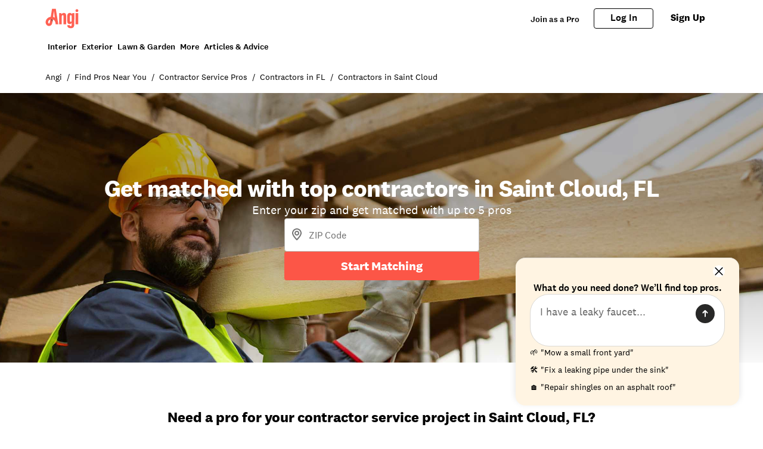

--- FILE ---
content_type: text/html; charset=utf-8
request_url: https://www.angi.com/companylist/us/fl/saint-cloud/contractor.htm
body_size: 28674
content:
<!DOCTYPE html><html lang="en-US" class="theme-angi"><head><meta charset="utf-8"><meta name="viewport" content="width=device-width, initial-scale=1, minimum-scale=1, shrink-to-fit=no"><meta name="viewport" content="width=device-width, initial-scale=1"><link rel="preload" as="image" href="https://media.angi.com/s3fs-public/Angi-logo-Orange.svg"><link rel="preload" as="image" href="https://media.angi.com/s3fs-public/search.svg"><link rel="preload" as="image" href="https://media.angi.com/s3fs-public/hamburger.svg"><link rel="preload" as="image" href="https://media.angi.com/s3fs-public/close.svg"><link rel="preload" as="image" href="https://media.angi.com/s3fs-public/star.svg"><link rel="preload" as="image" href="https://media.angi.com/s3fs-public/red-checkmark.svg"><link rel="preload" as="image" href="https://media.angi.com/s3fs-public/septic-tank-yard_808253084.jpg?impolicy=leadImage"><link rel="preload" as="image" href="https://media.angi.com/s3fs-public/MOTHER-DAUGHTER-FUN-KITCHEN.jpg?impolicy=leadImage"><link rel="preload" as="image" href="https://res.cloudinary.com/angi-prod/image/upload/v1754997201/mudroom-wall-construction.jpg?impolicy=leadImage"><link rel="preload" as="image" href="https://media.angi.com/s3fs-public/daughter-cooking-father-493850702.jpeg?impolicy=leadImage"><link rel="stylesheet" href="/static/landing-pages-frontend/_next/static/css/5212923d24bc0f51.css" data-precedence="next"><link rel="stylesheet" href="/static/landing-pages-frontend/_next/static/css/5d7caf0ea70821c5.css" data-precedence="next"><link rel="stylesheet" href="/static/landing-pages-frontend/_next/static/css/fc300fc09f0969ad.css" data-precedence="next"><link rel="stylesheet" href="/static/landing-pages-frontend/_next/static/css/f2b36135a26ba579.css" data-precedence="next"><link rel="stylesheet" href="/static/landing-pages-frontend/_next/static/css/b2c35a7f62a4fbed.css" data-precedence="next"><link rel="stylesheet" href="/static/landing-pages-frontend/_next/static/css/ae88ae8454e3a1b0.css" data-precedence="next"><link rel="stylesheet" href="/static/landing-pages-frontend/_next/static/css/415405c608c46482.css" data-precedence="next"><link rel="stylesheet" href="/static/landing-pages-frontend/_next/static/css/e656d534ac995982.css" data-precedence="next"><link rel="stylesheet" href="/static/landing-pages-frontend/_next/static/css/1621203e44afc11a.css" data-precedence="next"><link rel="stylesheet" href="/static/landing-pages-frontend/_next/static/css/cdcb7320db63a235.css" data-precedence="next"><link rel="stylesheet" href="/static/landing-pages-frontend/_next/static/css/3328452c5646698b.css" data-precedence="next"><link rel="stylesheet" href="/static/landing-pages-frontend/_next/static/css/65e2c0dee9aabb42.css" data-precedence="next"><link rel="stylesheet" href="/static/landing-pages-frontend/_next/static/css/85d1e8684fa1ab49.css" data-precedence="next"><link rel="stylesheet" href="/static/landing-pages-frontend/_next/static/css/e458273d2fa6ae0e.css" data-precedence="next"><link rel="stylesheet" href="/static/landing-pages-frontend/_next/static/css/b5ca9606f4d7f0cb.css" data-precedence="next"><link rel="stylesheet" href="/static/landing-pages-frontend/_next/static/css/06c7477524e078fa.css" data-precedence="next"><link rel="stylesheet" href="/static/landing-pages-frontend/_next/static/css/72b4a53dec8dad34.css" data-precedence="next"><link rel="stylesheet" href="/static/landing-pages-frontend/_next/static/css/4ce8de43377dbc41.css" data-precedence="next"><link rel="stylesheet" href="/static/landing-pages-frontend/_next/static/css/c5f9a8ca258d7359.css" data-precedence="next"><link rel="stylesheet" href="/static/landing-pages-frontend/_next/static/css/4830a70aecec65e9.css" data-precedence="next"><link rel="stylesheet" href="/static/landing-pages-frontend/_next/static/css/a12ac6e204125041.css" data-precedence="next"><link rel="stylesheet" href="/static/landing-pages-frontend/_next/static/css/ff0919cad1ed199a.css" data-precedence="next"><link rel="stylesheet" href="/static/landing-pages-frontend/_next/static/css/a5b6ff20d1988e31.css" data-precedence="next"><link rel="stylesheet" href="/static/landing-pages-frontend/_next/static/css/c4cdfbf1b4098e05.css" data-precedence="next"><link rel="stylesheet" href="/static/landing-pages-frontend/_next/static/css/49db8a427f79f9e7.css" data-precedence="next"><link rel="stylesheet" href="/static/landing-pages-frontend/_next/static/css/b36b7ade54b05a2f.css" data-precedence="next"><link rel="stylesheet" href="/static/landing-pages-frontend/_next/static/css/25b1339a7af45e1d.css" data-precedence="next"><link rel="preload" href="https://www.googletagmanager.com/gtm.js?id=GTM-MX98LP3" as="script"><link rel="preload" as="image" href="https://media.angi.com/s3fs-public/kids-taking-mom-to-the-patio-1445964291.jpg?impolicy=leadImage"><link rel="preload" as="image" href="https://media.angi.com/s3fs-public/loft_office_1998344169_1500x844.jpg?impolicy=leadImage"><link rel="preload" as="image" href="https://media.angi.com/sites/all/themes/altheme/images/app-store-badge-60%402x.png"><link rel="preload" as="image" href="https://media.angi.com/sites/all/themes/altheme/images/google-play-badge-60@2x.png"><link rel="preload" as="image" href="https://media.angi.com/s3fs-public/footer-twitterv2-black.png"><link rel="preload" as="image" href="https://media.angi.com/s3fs-public/footer-facebookv2-black.png"><link rel="preload" as="image" href="https://media.angi.com/s3fs-public/footer-pinterestv2-black.png"><link rel="preload" as="image" href="https://media.angi.com/s3fs-public/footer-youtubev2-black.png"><link rel="preload" as="image" href="https://media.angi.com/s3fs-public/footer-instagramv2-black.png"><title>Top 10 Best Contractors in Saint Cloud, FL | Angi</title><meta name="description" content="Read real reviews and see ratings for Saint Cloud, FL contractors for free! This list will help you pick the right contractors in Saint Cloud, FL."><meta name="robots" content="index, follow"><link rel="canonical" href="https://www.angi.com/companylist/us/fl/saint-cloud/contractor.htm"><meta property="og:title" content="Top 10 Best Contractors in Saint Cloud, FL | Angi"><meta property="og:description" content="Read real reviews and see ratings for Saint Cloud, FL contractors for free! This list will help you pick the right contractors in Saint Cloud, FL."><meta property="og:url" content="https://www.angi.com/companylist/us/fl/saint-cloud/contractor.htm"><meta property="og:site_name" content="Angi"><meta property="og:image" content="https://media.angi.com/s3fs-public/Angi-logo-Orange.svg"><meta property="og:type" content="website"><meta name="twitter:card" content="summary_large_image"><meta name="twitter:title" content="Top 10 Best Contractors in Saint Cloud, FL | Angi"><meta name="twitter:description" content="Read real reviews and see ratings for Saint Cloud, FL contractors for free! This list will help you pick the right contractors in Saint Cloud, FL."><meta name="twitter:image" content="https://media.angi.com/s3fs-public/Angi-logo-Orange.svg"><link rel="icon" href="https://media.angi.com/s3fs-public/favicon-16x16.png" type="image/png" sizes="16x16"><link rel="icon" href="https://media.angi.com/s3fs-public/favicon-32x32.png" type="image/png" sizes="32x32"><link rel="shortcut icon" href="https://media.angi.com/s3fs-public/favicon.ico" type="image/x-icon"><link rel="icon" href="https://media.angi.com/s3fs-public/Angi-logo-Orange.svg" type="image/png" sizes="16x16"><meta name="next-size-adjust"></head><body class="__className_9da5a8 overflow-x-hidden"><div class="h-auto"><script type="application/ld+json">{"@context":"https://schema.org","@type":"WebPage","@id":"www.angi.com/companylist/us/fl/saint-cloud/contractor.htm","url":"www.angi.com/companylist/us/fl/saint-cloud/contractor.htm","name":"Top 10 Best Contractors in Saint Cloud, FL | Angi"}</script><div class="__className_9da5a8 theme-angi"><nav id="header" class=""><div class="GlobalNavigation_container__5PNcv" data-snowplow-component-type="Global Navigation"><div class="GlobalNavigation_content__wJOec"><div class="GlobalNavigation_desktop__ITtxn"><div><div class="Grid_root__mZcd8 NavigationHeader_headerNavGrid__tLPhj"><div class="Grid_gridContainer__13cNW"><div class="NavigationHeader_container__cthSL"><div class="NavigationHeader_headerContent__wYckC"><div class="NavigationHeader_logoAndSearchContainer__jJ7YJ"><div class=""><a href="https://angi.com"><img class="NavigationHeader_brandIcon__QRKYz" src="https://media.angi.com/s3fs-public/Angi-logo-Orange.svg" alt="Angi Logo"></a></div></div><div class="NavigationHeader_navItems__XbBIA"><div data-testid="pro-signup-link"><a href="https://signup.angi.com/pro" class="NavigationHeader_headerLink__bPl2r"><span class="NavigationHeader_proLinkSpan__1KId8">Join as a Pro</span></a></div><div class="NavigationHeader_desktopButtons__gzgK2"><a data-testid="login-button" href="https://www.angi.com/oauth2/start" data-button="login" class="NavigationHeader_button__ws_mm NavigationHeader_desktopButtonLink__sKo1e Button_btn__iNtIM Button_secondaryNeutral__UJmbI Button_small__W0u0B">Log In</a><a data-testid="signup-button" href="https://www.angi.com/create-account" data-button="signup" class="NavigationHeader_button__ws_mm NavigationHeader_desktopButtonLink__sKo1e Button_btn__iNtIM Button_primary__krJYd Button_small__W0u0B">Sign Up</a></div></div></div></div></div></div></div><div><div class="NavigationItems_navItemsContainer__M6D1O" data-testid="nav-items-bar"><div class="Grid_root__mZcd8 NavigationItems_navItemsGrid__g4tpV"><div class="Grid_gridContainer__13cNW"><div id="navigation-items" class="NavigationItems_container__3uAzd"><div class="NavigationItems_linksContainer__LVOcj"><div class="NavigationItems_linkItem__qRhhc"><span class="NavigationItems_linkAnchor__xtlsi"><a href="#Interior" data-testid="nav-title-Interior" data-snowplow-component-key="Top Level Project Type" class="NavigationItems_link__EstZU">Interior</a></span></div><div class="NavigationItems_linkItem__qRhhc"><span class="NavigationItems_linkAnchor__xtlsi"><a href="#Exterior" data-testid="nav-title-Exterior" data-snowplow-component-key="Top Level Project Type" class="NavigationItems_link__EstZU">Exterior</a></span></div><div class="NavigationItems_linkItem__qRhhc"><span class="NavigationItems_linkAnchor__xtlsi"><a href="#Lawn &amp; Garden" data-testid="nav-title-Lawn &amp; Garden" data-snowplow-component-key="Top Level Project Type" class="NavigationItems_link__EstZU">Lawn &amp; Garden</a></span></div><div class="NavigationItems_linkItem__qRhhc"><span class="NavigationItems_linkAnchor__xtlsi"><a href="#More" data-testid="nav-title-More" data-snowplow-component-key="Top Level Project Type" class="NavigationItems_link__EstZU">More</a></span></div><div class="NavigationItems_linkItem__qRhhc"><span class="NavigationItems_linkAnchor__xtlsi"><a href="#Articles &amp; Advice" data-testid="nav-title-Articles &amp; Advice" data-snowplow-component-key="Top Level Project Type" class="NavigationItems_link__EstZU">Articles &amp; Advice</a></span></div></div></div></div></div></div><div class="NavigationItems_navGroupLinksContainer__vLWau"><div class="Grid_root__mZcd8 NavigationItems_navGroupLinks__OuxGD NavigationItems_navGroupLinksHidden___bCMu"><div class="Grid_gridContainer__13cNW"></div></div><div class="Grid_root__mZcd8 NavigationItems_navGroupLinks__OuxGD NavigationItems_navGroupLinksHidden___bCMu"><div class="Grid_gridContainer__13cNW"></div></div><div class="Grid_root__mZcd8 NavigationItems_navGroupLinks__OuxGD NavigationItems_navGroupLinksHidden___bCMu"><div class="Grid_gridContainer__13cNW"></div></div><div class="Grid_root__mZcd8 NavigationItems_navGroupLinks__OuxGD NavigationItems_navGroupLinksHidden___bCMu"><div class="Grid_gridContainer__13cNW"></div></div><div class="Grid_root__mZcd8 NavigationItems_navGroupLinks__OuxGD NavigationItems_navGroupLinksHidden___bCMu"><div class="Grid_gridContainer__13cNW"></div></div></div></div></div><div class="GlobalNavigation_mobile__sCYI3"><div><div class="MobileNavigationHeader_container__Sb5vg"><div class="MobileNavigationHeader_container__Sb5vg"><div class="MobileNavigationHeader_headerContent__TnEOm"><div class="MobileNavigationHeader_logoContainer__WV6pf"><a href="https://angi.com"><img class="MobileNavigationHeader_icon__f_yTh" src="https://media.angi.com/s3fs-public/Angi-logo-Orange.svg" alt="Angi Logo"></a></div><div class="MobileNavigationHeader_navItems__JsDob"><div data-testid="mobile-pro-signup-link"><a href="https://signup.angi.com/pro" class="MobileNavigationHeader_proLink__6E1Zi">Join as a Pro</a></div><div class="MobileNavigationHeader_mobileIconContainer__6cy_2"><button type="button" data-snowplow-component-key="Search" data-snowplow-component-text="Search Icon" data-sp-button-label="Search Icon"><img class="MobileNavigationHeader_mobileIcon__7vTT5" src="https://media.angi.com/s3fs-public/search.svg" alt="Search"></button><button id="show-groupings-button" data-testid="show-groupings-test" type="button" data-snowplow-component-key="Open Menu" data-snowplow-component-text="--Menu Icon" data-sp-button-label="Menu Icon"><div><img class="MobileNavigationHeader_menuIcon__m0U8F" src="https://media.angi.com/s3fs-public/hamburger.svg" alt="Open Menu"></div></button></div></div></div></div></div></div></div></div><div class="MobileMenu_slidingCard__pwwaZ"><div><div class="MobileMenu_fixHeader___oG85"><div><a href="https://angi.com"><img class="MobileMenu_icon__3n0rQ" src="https://media.angi.com/s3fs-public/Angi-logo-Orange.svg" alt="Angi Logo"></a></div><button id="menu-button548328" class="MobileMenu_closeButton__K06v6" data-testid="close-menu" type="button" data-snowplow-component-key="Close Menu" data-snowplow-component-text="Close Icon" data-sp-button-label="Close Icon"><div><img class="MobileMenu_menuIcon__1ywBm" src="https://media.angi.com/s3fs-public/close.svg" alt="Close Menu"></div></button></div><div class="MobileMenuItems_navItemsContainer__ilu_K"><div id="mobile-menu-items1" class="MobileMenuItems_container__2HZIJ"><div class="MobileMenuItems_mobileNavItemsContainer__VXi8F"><div><div class="MobileMenuItems_mobileNavItems__c1TBr"><a href="#Interior">Interior</a><svg xmlns="http://www.w3.org/2000/svg" viewBox="0 0 24 24" class="MobileMenuItems_chevron__lWrXw" style="fill:none"><path fill-rule="evenodd" clip-rule="evenodd" d="M8.29289 5.29289C7.90237 5.68342 7.90237 6.31658 8.29289 6.70711L13.5858 12L8.29289 17.2929C7.90237 17.6834 7.90237 18.3166 8.29289 18.7071C8.68342 19.0976 9.31658 19.0976 9.70711 18.7071L15.7071 12.7071C16.0976 12.3166 16.0976 11.6834 15.7071 11.2929L9.70711 5.29289C9.31658 4.90237 8.68342 4.90237 8.29289 5.29289Z" fill="currentColor"></path></svg></div><div class="MobileMenuItems_mobileNavItems__c1TBr"><a href="#Exterior">Exterior</a><svg xmlns="http://www.w3.org/2000/svg" viewBox="0 0 24 24" class="MobileMenuItems_chevron__lWrXw" style="fill:none"><path fill-rule="evenodd" clip-rule="evenodd" d="M8.29289 5.29289C7.90237 5.68342 7.90237 6.31658 8.29289 6.70711L13.5858 12L8.29289 17.2929C7.90237 17.6834 7.90237 18.3166 8.29289 18.7071C8.68342 19.0976 9.31658 19.0976 9.70711 18.7071L15.7071 12.7071C16.0976 12.3166 16.0976 11.6834 15.7071 11.2929L9.70711 5.29289C9.31658 4.90237 8.68342 4.90237 8.29289 5.29289Z" fill="currentColor"></path></svg></div><div class="MobileMenuItems_mobileNavItems__c1TBr"><a href="#Lawn &amp; Garden">Lawn &amp; Garden</a><svg xmlns="http://www.w3.org/2000/svg" viewBox="0 0 24 24" class="MobileMenuItems_chevron__lWrXw" style="fill:none"><path fill-rule="evenodd" clip-rule="evenodd" d="M8.29289 5.29289C7.90237 5.68342 7.90237 6.31658 8.29289 6.70711L13.5858 12L8.29289 17.2929C7.90237 17.6834 7.90237 18.3166 8.29289 18.7071C8.68342 19.0976 9.31658 19.0976 9.70711 18.7071L15.7071 12.7071C16.0976 12.3166 16.0976 11.6834 15.7071 11.2929L9.70711 5.29289C9.31658 4.90237 8.68342 4.90237 8.29289 5.29289Z" fill="currentColor"></path></svg></div><div class="MobileMenuItems_mobileNavItems__c1TBr"><a href="#More">More</a><svg xmlns="http://www.w3.org/2000/svg" viewBox="0 0 24 24" class="MobileMenuItems_chevron__lWrXw" style="fill:none"><path fill-rule="evenodd" clip-rule="evenodd" d="M8.29289 5.29289C7.90237 5.68342 7.90237 6.31658 8.29289 6.70711L13.5858 12L8.29289 17.2929C7.90237 17.6834 7.90237 18.3166 8.29289 18.7071C8.68342 19.0976 9.31658 19.0976 9.70711 18.7071L15.7071 12.7071C16.0976 12.3166 16.0976 11.6834 15.7071 11.2929L9.70711 5.29289C9.31658 4.90237 8.68342 4.90237 8.29289 5.29289Z" fill="currentColor"></path></svg></div><div class="MobileMenuItems_mobileNavItems__c1TBr"><a href="#Articles &amp; Advice">Articles &amp; Advice</a><svg xmlns="http://www.w3.org/2000/svg" viewBox="0 0 24 24" class="MobileMenuItems_chevron__lWrXw" style="fill:none"><path fill-rule="evenodd" clip-rule="evenodd" d="M8.29289 5.29289C7.90237 5.68342 7.90237 6.31658 8.29289 6.70711L13.5858 12L8.29289 17.2929C7.90237 17.6834 7.90237 18.3166 8.29289 18.7071C8.68342 19.0976 9.31658 19.0976 9.70711 18.7071L15.7071 12.7071C16.0976 12.3166 16.0976 11.6834 15.7071 11.2929L9.70711 5.29289C9.31658 4.90237 8.68342 4.90237 8.29289 5.29289Z" fill="currentColor"></path></svg></div><div><div class="MobileMenuItems_mobileMenuLink__T14QV" data-testid="near-me-link"><a href="https://www.angi.com/nearme">Post a job</a></div><div><button type="button" data-testid="angi_button" class="MobileMenuItems_accountButton__lMPir Button_btn__iNtIM Button_secondaryNeutral__UJmbI" name="Log In">Log In</button><button type="button" data-testid="angi_button" class="MobileMenuItems_accountButton__lMPir Button_btn__iNtIM Button_primary__krJYd" name="Sign Up">Sign Up</button></div></div></div></div><div class="MobileMenuItems_mobileNavSelectedNavItem__YGrk6"><div class="MobileMenuItems_hideNavigationGroup__8hFYb"><div class="NavigationGroup_mobileNavigationGroupContainer__lHfuf"><div id="navigation-group-links" class="NavigationGroupLinks_navLinksContainer__A_OXE NavigationGroupLinks_navLinksMobileContainer__c7KKG" data-testid="nav-group-links"><div class="NavigationGroupLinks_linksTitle__Xdbe3 NavigationGroupLinks_linksTitleMobile__wRz63">Find a pro</div><div class=""><ul class="NavigationGroupLinks_navLinksList__nXceJ NavigationGroupLinks_navLinksMobileList__rwSX7"><li class="NavigationGroupLinks_item__zwEUH NavigationGroupLinks_itemMobile__ueven"><a href="https://www.angi.com/nearme/appliance-repair/" title="Appliance Repair" class="NavigationGroupLinks_link__zqJaC" data-snowplow-component-key="Interior">Appliance Repair</a></li><li class="NavigationGroupLinks_item__zwEUH NavigationGroupLinks_itemMobile__ueven"><a href="https://www.angi.com/nearme/carpet-cleaning/" title="Carpet Cleaning" class="NavigationGroupLinks_link__zqJaC" data-snowplow-component-key="Interior">Carpet Cleaning</a></li><li class="NavigationGroupLinks_item__zwEUH NavigationGroupLinks_itemMobile__ueven"><a href="https://www.angi.com/nearme/contractor/" title="Contractors" class="NavigationGroupLinks_link__zqJaC" data-snowplow-component-key="Interior">Contractors</a></li><li class="NavigationGroupLinks_item__zwEUH NavigationGroupLinks_itemMobile__ueven"><a href="https://www.angi.com/nearme/drywall/" title="Drywall" class="NavigationGroupLinks_link__zqJaC" data-snowplow-component-key="Interior">Drywall</a></li><li class="NavigationGroupLinks_item__zwEUH NavigationGroupLinks_itemMobile__ueven"><a href="https://www.angi.com/nearme/electrical/" title="Electrical" class="NavigationGroupLinks_link__zqJaC" data-snowplow-component-key="Interior">Electrical</a></li><li class="NavigationGroupLinks_item__zwEUH NavigationGroupLinks_itemMobile__ueven"><a href="https://www.angi.com/nearme/flooring/" title="Flooring" class="NavigationGroupLinks_link__zqJaC" data-snowplow-component-key="Interior">Flooring</a></li><li class="NavigationGroupLinks_item__zwEUH NavigationGroupLinks_itemMobile__ueven"><a href="https://www.angi.com/nearme/hvac/" title="HVAC" class="NavigationGroupLinks_link__zqJaC" data-snowplow-component-key="Interior">HVAC</a></li><li class="NavigationGroupLinks_item__zwEUH NavigationGroupLinks_itemMobile__ueven"><a href="https://www.angi.com/nearme/house-cleaning/" title="House Cleaning" class="NavigationGroupLinks_link__zqJaC" data-snowplow-component-key="Interior">House Cleaning</a></li><li class="NavigationGroupLinks_item__zwEUH NavigationGroupLinks_itemMobile__ueven"><a href="https://www.angi.com/nearme/interior-painting/" title="Interior Painting" class="NavigationGroupLinks_link__zqJaC" data-snowplow-component-key="Interior">Interior Painting</a></li><li class="NavigationGroupLinks_item__zwEUH NavigationGroupLinks_itemMobile__ueven"><a href="https://www.angi.com/nearme/plumbing/" title="Plumbing" class="NavigationGroupLinks_link__zqJaC" data-snowplow-component-key="Interior">Plumbing</a></li><li class="NavigationGroupLinks_item__zwEUH NavigationGroupLinks_itemMobile__ueven"><a href="https://www.angi.com/nearme/kitchen-and-bath-remodeling/" title="Remodeling" class="NavigationGroupLinks_link__zqJaC" data-snowplow-component-key="Interior">Remodeling</a></li><li class="NavigationGroupLinks_item__zwEUH NavigationGroupLinks_moreLinksMobile___XX_b"><a href="https://www.angi.com/nearme/" title="View all" class="NavigationGroupLinks_moreLinks__RRpZp" data-snowplow-component-key="Interior">View all</a></li></ul></div></div><div class="NavigationGroup_mobileNavigationArticleLinksContainer__f_8A1"><div id="navigation-group-articles"><div><div class="NavigationGroupArticles_containerTitle__B7vy9">Research &amp; plan</div></div><div class="NavigationGroupArticles_cards__x9h0w"><div><div class="NavigationGroupArticles_contentCardRow__r9_q5"><div class="NavigationGroupArticles_imageContainer__GBo3Z"><a href="https://www.angi.com/articles/closet-remodel-cost.htm" data-snowplow-component-key="Interior Featured Content" data-snowplow-component-text="How Much Does a Closet Remodel Cost?"><div><div data-testid="lazyImageTest" class="NavigationGroupArticles_lazyImageContainer__nvIN3 shimmer_shine__YWcRp shimmer_photo__dpL1H"></div></div></a></div><div class="NavigationGroupArticles_titleContentContainer__oRd1x"><div class="NavigationGroupArticles_titleContent__uLyCY"><a href="https://www.angi.com/articles/closet-remodel-cost.htm" class="NavigationGroupArticles_titleLink__p2tE_" data-snowplow-component-key="Interior Featured Content">How Much Does a Closet Remodel Cost?</a></div></div></div></div><div><div class="NavigationGroupArticles_contentCardRow__r9_q5"><div class="NavigationGroupArticles_imageContainer__GBo3Z"><a href="https://www.angi.com/articles/how-much-does-building-stairs-and-railings-cost.htm" data-snowplow-component-key="Interior Featured Content" data-snowplow-component-text="How Much Does It Cost to Build or Replace a Staircase?"><div><div data-testid="lazyImageTest" class="NavigationGroupArticles_lazyImageContainer__nvIN3 shimmer_shine__YWcRp shimmer_photo__dpL1H"></div></div></a></div><div class="NavigationGroupArticles_titleContentContainer__oRd1x"><div class="NavigationGroupArticles_titleContent__uLyCY"><a href="https://www.angi.com/articles/how-much-does-building-stairs-and-railings-cost.htm" class="NavigationGroupArticles_titleLink__p2tE_" data-snowplow-component-key="Interior Featured Content">How Much Does It Cost to Build or Replace a Staircase?</a></div></div></div></div><div><div class="NavigationGroupArticles_contentCardRow__r9_q5"><div class="NavigationGroupArticles_imageContainer__GBo3Z"><a href="https://www.angi.com/articles/widening-doorway-cost.htm" data-snowplow-component-key="Interior Featured Content" data-snowplow-component-text="How Much Does Widening a Doorway Cost?"><div><div data-testid="lazyImageTest" class="NavigationGroupArticles_lazyImageContainer__nvIN3 shimmer_shine__YWcRp shimmer_photo__dpL1H"></div></div></a></div><div class="NavigationGroupArticles_titleContentContainer__oRd1x"><div class="NavigationGroupArticles_titleContent__uLyCY"><a href="https://www.angi.com/articles/widening-doorway-cost.htm" class="NavigationGroupArticles_titleLink__p2tE_" data-snowplow-component-key="Interior Featured Content">How Much Does Widening a Doorway Cost?</a></div></div></div></div><div><div class="NavigationGroupArticles_contentCardRow__r9_q5"><div class="NavigationGroupArticles_imageContainer__GBo3Z"><a href="https://www.angi.com/articles/how-much-does-it-cost-remove-wallpaper.htm" data-snowplow-component-key="Interior Featured Content" data-snowplow-component-text="How Much Does Wallpaper Removal Cost?"><div><div data-testid="lazyImageTest" class="NavigationGroupArticles_lazyImageContainer__nvIN3 shimmer_shine__YWcRp shimmer_photo__dpL1H"></div></div></a></div><div class="NavigationGroupArticles_titleContentContainer__oRd1x"><div class="NavigationGroupArticles_titleContent__uLyCY"><a href="https://www.angi.com/articles/how-much-does-it-cost-remove-wallpaper.htm" class="NavigationGroupArticles_titleLink__p2tE_" data-snowplow-component-key="Interior Featured Content">How Much Does Wallpaper Removal Cost?</a></div></div></div></div></div><div class="NavigationGroupArticles_moreArticles__TpOOu"><a href="https://www.angi.com/articles/home-interiors" data-snowplow-component-key="Interior Featured Content">View all</a></div></div></div></div></div><div class="MobileMenuItems_hideNavigationGroup__8hFYb"><div class="NavigationGroup_mobileNavigationGroupContainer__lHfuf"><div id="navigation-group-links" class="NavigationGroupLinks_navLinksContainer__A_OXE NavigationGroupLinks_navLinksMobileContainer__c7KKG" data-testid="nav-group-links"><div class="NavigationGroupLinks_linksTitle__Xdbe3 NavigationGroupLinks_linksTitleMobile__wRz63">Find a pro</div><div class=""><ul class="NavigationGroupLinks_navLinksList__nXceJ NavigationGroupLinks_navLinksMobileList__rwSX7"><li class="NavigationGroupLinks_item__zwEUH NavigationGroupLinks_itemMobile__ueven"><a href="https://www.angi.com/nearme/concrete-repair/" title="Concrete Repair" class="NavigationGroupLinks_link__zqJaC" data-snowplow-component-key="Exterior">Concrete Repair</a></li><li class="NavigationGroupLinks_item__zwEUH NavigationGroupLinks_itemMobile__ueven"><a href="https://www.angi.com/nearme/doors/" title="Doors" class="NavigationGroupLinks_link__zqJaC" data-snowplow-component-key="Exterior">Doors</a></li><li class="NavigationGroupLinks_item__zwEUH NavigationGroupLinks_itemMobile__ueven"><a href="https://www.angi.com/nearme/driveways/" title="Driveways" class="NavigationGroupLinks_link__zqJaC" data-snowplow-component-key="Exterior">Driveways</a></li><li class="NavigationGroupLinks_item__zwEUH NavigationGroupLinks_itemMobile__ueven"><a href="https://www.angi.com/nearme/exterior-painting/" title="Exterior Painting" class="NavigationGroupLinks_link__zqJaC" data-snowplow-component-key="Exterior">Exterior Painting</a></li><li class="NavigationGroupLinks_item__zwEUH NavigationGroupLinks_itemMobile__ueven"><a href="https://www.angi.com/nearme/garage-doors/" title="Garage Doors" class="NavigationGroupLinks_link__zqJaC" data-snowplow-component-key="Exterior">Garage Doors</a></li><li class="NavigationGroupLinks_item__zwEUH NavigationGroupLinks_itemMobile__ueven"><a href="https://www.angi.com/nearme/gutter-cleaning/" title="Gutter Cleaning" class="NavigationGroupLinks_link__zqJaC" data-snowplow-component-key="Exterior">Gutter Cleaning</a></li><li class="NavigationGroupLinks_item__zwEUH NavigationGroupLinks_itemMobile__ueven"><a href="https://www.angi.com/nearme/gutter-repair-replacement/" title="Gutter Repair" class="NavigationGroupLinks_link__zqJaC" data-snowplow-component-key="Exterior">Gutter Repair</a></li><li class="NavigationGroupLinks_item__zwEUH NavigationGroupLinks_itemMobile__ueven"><a href="https://www.angi.com/nearme/home-builders/" title="Home Builders" class="NavigationGroupLinks_link__zqJaC" data-snowplow-component-key="Exterior">Home Builders</a></li><li class="NavigationGroupLinks_item__zwEUH NavigationGroupLinks_itemMobile__ueven"><a href="https://www.angi.com/nearme/masonry/" title="Masonry" class="NavigationGroupLinks_link__zqJaC" data-snowplow-component-key="Exterior">Masonry</a></li><li class="NavigationGroupLinks_item__zwEUH NavigationGroupLinks_itemMobile__ueven"><a href="https://www.angi.com/nearme/roofing/" title="Roofing" class="NavigationGroupLinks_link__zqJaC" data-snowplow-component-key="Exterior">Roofing</a></li><li class="NavigationGroupLinks_item__zwEUH NavigationGroupLinks_itemMobile__ueven"><a href="https://www.angi.com/nearme/siding/" title="Siding" class="NavigationGroupLinks_link__zqJaC" data-snowplow-component-key="Exterior">Siding</a></li><li class="NavigationGroupLinks_item__zwEUH NavigationGroupLinks_itemMobile__ueven"><a href="https://www.angi.com/nearme/windows/" title="Windows" class="NavigationGroupLinks_link__zqJaC" data-snowplow-component-key="Exterior">Windows</a></li><li class="NavigationGroupLinks_item__zwEUH NavigationGroupLinks_moreLinksMobile___XX_b"><a href="https://www.angi.com/nearme/" title="View all" class="NavigationGroupLinks_moreLinks__RRpZp" data-snowplow-component-key="Exterior">View all</a></li></ul></div></div><div class="NavigationGroup_mobileNavigationArticleLinksContainer__f_8A1"><div id="navigation-group-articles"><div><div class="NavigationGroupArticles_containerTitle__B7vy9">Research &amp; plan</div></div><div class="NavigationGroupArticles_cards__x9h0w"><div><div class="NavigationGroupArticles_contentCardRow__r9_q5"><div class="NavigationGroupArticles_imageContainer__GBo3Z"><a href="https://www.angi.com/articles/exterior-trim-installation-cost.htm" data-snowplow-component-key="Exterior Featured Content" data-snowplow-component-text="How Much Does It Cost to Install Exterior Trim?"><div><div data-testid="lazyImageTest" class="NavigationGroupArticles_lazyImageContainer__nvIN3 shimmer_shine__YWcRp shimmer_photo__dpL1H"></div></div></a></div><div class="NavigationGroupArticles_titleContentContainer__oRd1x"><div class="NavigationGroupArticles_titleContent__uLyCY"><a href="https://www.angi.com/articles/exterior-trim-installation-cost.htm" class="NavigationGroupArticles_titleLink__p2tE_" data-snowplow-component-key="Exterior Featured Content">How Much Does It Cost to Install Exterior Trim?</a></div></div></div></div><div><div class="NavigationGroupArticles_contentCardRow__r9_q5"><div class="NavigationGroupArticles_imageContainer__GBo3Z"><a href="https://www.angi.com/articles/how-much-does-ipe-wood-decking-cost.htm" data-snowplow-component-key="Exterior Featured Content" data-snowplow-component-text="How Much Does Ipe Wood Decking Cost?"><div><div data-testid="lazyImageTest" class="NavigationGroupArticles_lazyImageContainer__nvIN3 shimmer_shine__YWcRp shimmer_photo__dpL1H"></div></div></a></div><div class="NavigationGroupArticles_titleContentContainer__oRd1x"><div class="NavigationGroupArticles_titleContent__uLyCY"><a href="https://www.angi.com/articles/how-much-does-ipe-wood-decking-cost.htm" class="NavigationGroupArticles_titleLink__p2tE_" data-snowplow-component-key="Exterior Featured Content">How Much Does Ipe Wood Decking Cost?</a></div></div></div></div><div><div class="NavigationGroupArticles_contentCardRow__r9_q5"><div class="NavigationGroupArticles_imageContainer__GBo3Z"><a href="https://www.angi.com/articles/different-types-dog-fences-and-how-much-they-cost.htm" data-snowplow-component-key="Exterior Featured Content" data-snowplow-component-text="How Much Does a Dog Fence Cost to Install?"><div><div data-testid="lazyImageTest" class="NavigationGroupArticles_lazyImageContainer__nvIN3 shimmer_shine__YWcRp shimmer_photo__dpL1H"></div></div></a></div><div class="NavigationGroupArticles_titleContentContainer__oRd1x"><div class="NavigationGroupArticles_titleContent__uLyCY"><a href="https://www.angi.com/articles/different-types-dog-fences-and-how-much-they-cost.htm" class="NavigationGroupArticles_titleLink__p2tE_" data-snowplow-component-key="Exterior Featured Content">How Much Does a Dog Fence Cost to Install?</a></div></div></div></div><div><div class="NavigationGroupArticles_contentCardRow__r9_q5"><div class="NavigationGroupArticles_imageContainer__GBo3Z"><a href="https://www.angi.com/articles/how-much-does-it-cost-pressure-wash-house.htm" data-snowplow-component-key="Exterior Featured Content" data-snowplow-component-text="How Much Does It Cost to Pressure Wash a House?"><div><div data-testid="lazyImageTest" class="NavigationGroupArticles_lazyImageContainer__nvIN3 shimmer_shine__YWcRp shimmer_photo__dpL1H"></div></div></a></div><div class="NavigationGroupArticles_titleContentContainer__oRd1x"><div class="NavigationGroupArticles_titleContent__uLyCY"><a href="https://www.angi.com/articles/how-much-does-it-cost-pressure-wash-house.htm" class="NavigationGroupArticles_titleLink__p2tE_" data-snowplow-component-key="Exterior Featured Content">How Much Does It Cost to Pressure Wash a House?</a></div></div></div></div></div><div class="NavigationGroupArticles_moreArticles__TpOOu"><a href="https://www.angi.com/articles/home-exteriors" data-snowplow-component-key="Exterior Featured Content">View all</a></div></div></div></div></div><div class="MobileMenuItems_hideNavigationGroup__8hFYb"><div class="NavigationGroup_mobileNavigationGroupContainer__lHfuf"><div id="navigation-group-links" class="NavigationGroupLinks_navLinksContainer__A_OXE NavigationGroupLinks_navLinksMobileContainer__c7KKG" data-testid="nav-group-links"><div class="NavigationGroupLinks_linksTitle__Xdbe3 NavigationGroupLinks_linksTitleMobile__wRz63">Find a pro</div><div class=""><ul class="NavigationGroupLinks_navLinksList__nXceJ NavigationGroupLinks_navLinksMobileList__rwSX7"><li class="NavigationGroupLinks_item__zwEUH NavigationGroupLinks_itemMobile__ueven"><a href="https://www.angi.com/nearme/decks-and-porches/" title="Decks" class="NavigationGroupLinks_link__zqJaC" data-snowplow-component-key="Lawn &amp; Garden">Decks</a></li><li class="NavigationGroupLinks_item__zwEUH NavigationGroupLinks_itemMobile__ueven"><a href="https://www.angi.com/nearme/fencing/" title="Fencing" class="NavigationGroupLinks_link__zqJaC" data-snowplow-component-key="Lawn &amp; Garden">Fencing</a></li><li class="NavigationGroupLinks_item__zwEUH NavigationGroupLinks_itemMobile__ueven"><a href="https://www.angi.com/nearme/land-surveying/" title="Land Surveying" class="NavigationGroupLinks_link__zqJaC" data-snowplow-component-key="Lawn &amp; Garden">Land Surveying</a></li><li class="NavigationGroupLinks_item__zwEUH NavigationGroupLinks_itemMobile__ueven"><a href="https://www.angi.com/nearme/landscaping/" title="Landscaping" class="NavigationGroupLinks_link__zqJaC" data-snowplow-component-key="Lawn &amp; Garden">Landscaping</a></li><li class="NavigationGroupLinks_item__zwEUH NavigationGroupLinks_itemMobile__ueven"><a href="https://www.angi.com/nearme/lawn-and-yard-work/" title="Lawn &amp; Yard Work" class="NavigationGroupLinks_link__zqJaC" data-snowplow-component-key="Lawn &amp; Garden">Lawn &amp; Yard Work</a></li><li class="NavigationGroupLinks_item__zwEUH NavigationGroupLinks_itemMobile__ueven"><a href="https://www.angi.com/nearme/leaf-removal/" title="Leaf Removal" class="NavigationGroupLinks_link__zqJaC" data-snowplow-component-key="Lawn &amp; Garden">Leaf Removal</a></li><li class="NavigationGroupLinks_item__zwEUH NavigationGroupLinks_itemMobile__ueven"><a href="https://www.angi.com/nearme/sunroom-and-patio-remodeling/" title="Patios" class="NavigationGroupLinks_link__zqJaC" data-snowplow-component-key="Lawn &amp; Garden">Patios</a></li><li class="NavigationGroupLinks_item__zwEUH NavigationGroupLinks_itemMobile__ueven"><a href="https://www.angi.com/nearme/swimming-pools/" title="Pool Installation" class="NavigationGroupLinks_link__zqJaC" data-snowplow-component-key="Lawn &amp; Garden">Pool Installation</a></li><li class="NavigationGroupLinks_item__zwEUH NavigationGroupLinks_itemMobile__ueven"><a href="https://www.angi.com/nearme/lawn-irrigation/" title="Sprinkler Systems" class="NavigationGroupLinks_link__zqJaC" data-snowplow-component-key="Lawn &amp; Garden">Sprinkler Systems</a></li><li class="NavigationGroupLinks_item__zwEUH NavigationGroupLinks_itemMobile__ueven"><a href="https://www.angi.com/nearme/sunroom-contractors/" title="Sunrooms" class="NavigationGroupLinks_link__zqJaC" data-snowplow-component-key="Lawn &amp; Garden">Sunrooms</a></li><li class="NavigationGroupLinks_item__zwEUH NavigationGroupLinks_itemMobile__ueven"><a href="https://www.angi.com/nearme/tree-service/" title="Tree Service" class="NavigationGroupLinks_link__zqJaC" data-snowplow-component-key="Lawn &amp; Garden">Tree Service</a></li><li class="NavigationGroupLinks_item__zwEUH NavigationGroupLinks_moreLinksMobile___XX_b"><a href="https://www.angi.com/nearme/" title="View all" class="NavigationGroupLinks_moreLinks__RRpZp" data-snowplow-component-key="Lawn &amp; Garden">View all</a></li></ul></div></div><div class="NavigationGroup_mobileNavigationArticleLinksContainer__f_8A1"><div id="navigation-group-articles"><div><div class="NavigationGroupArticles_containerTitle__B7vy9">Research &amp; plan</div></div><div class="NavigationGroupArticles_cards__x9h0w"><div><div class="NavigationGroupArticles_contentCardRow__r9_q5"><div class="NavigationGroupArticles_imageContainer__GBo3Z"><a href="https://www.angi.com/articles/interlocking-pavers-cost.htm" data-snowplow-component-key="Lawn &amp; Garden Featured Content" data-snowplow-component-text="How Much Does Interlocking Paver Installation Cost?"><div><div data-testid="lazyImageTest" class="NavigationGroupArticles_lazyImageContainer__nvIN3 shimmer_shine__YWcRp shimmer_photo__dpL1H"></div></div></a></div><div class="NavigationGroupArticles_titleContentContainer__oRd1x"><div class="NavigationGroupArticles_titleContent__uLyCY"><a href="https://www.angi.com/articles/interlocking-pavers-cost.htm" class="NavigationGroupArticles_titleLink__p2tE_" data-snowplow-component-key="Lawn &amp; Garden Featured Content">How Much Does Interlocking Paver Installation Cost?</a></div></div></div></div><div><div class="NavigationGroupArticles_contentCardRow__r9_q5"><div class="NavigationGroupArticles_imageContainer__GBo3Z"><a href="https://www.angi.com/articles/how-much-does-land-survey-cost.htm" data-snowplow-component-key="Lawn &amp; Garden Featured Content" data-snowplow-component-text="How Much Does a Land Survey Cost?"><div><div data-testid="lazyImageTest" class="NavigationGroupArticles_lazyImageContainer__nvIN3 shimmer_shine__YWcRp shimmer_photo__dpL1H"></div></div></a></div><div class="NavigationGroupArticles_titleContentContainer__oRd1x"><div class="NavigationGroupArticles_titleContent__uLyCY"><a href="https://www.angi.com/articles/how-much-does-land-survey-cost.htm" class="NavigationGroupArticles_titleLink__p2tE_" data-snowplow-component-key="Lawn &amp; Garden Featured Content">How Much Does a Land Survey Cost?</a></div></div></div></div><div><div class="NavigationGroupArticles_contentCardRow__r9_q5"><div class="NavigationGroupArticles_imageContainer__GBo3Z"><a href="https://www.angi.com/articles/flowerbed-installation-cost.htm" data-snowplow-component-key="Lawn &amp; Garden Featured Content" data-snowplow-component-text="How Much Does Flowerbed Installation Cost?"><div><div data-testid="lazyImageTest" class="NavigationGroupArticles_lazyImageContainer__nvIN3 shimmer_shine__YWcRp shimmer_photo__dpL1H"></div></div></a></div><div class="NavigationGroupArticles_titleContentContainer__oRd1x"><div class="NavigationGroupArticles_titleContent__uLyCY"><a href="https://www.angi.com/articles/flowerbed-installation-cost.htm" class="NavigationGroupArticles_titleLink__p2tE_" data-snowplow-component-key="Lawn &amp; Garden Featured Content">How Much Does Flowerbed Installation Cost?</a></div></div></div></div><div><div class="NavigationGroupArticles_contentCardRow__r9_q5"><div class="NavigationGroupArticles_imageContainer__GBo3Z"><a href="https://www.angi.com/articles/site-preparation-cost.htm" data-snowplow-component-key="Lawn &amp; Garden Featured Content" data-snowplow-component-text="How Much Does Site Preparation Cost?"><div><div data-testid="lazyImageTest" class="NavigationGroupArticles_lazyImageContainer__nvIN3 shimmer_shine__YWcRp shimmer_photo__dpL1H"></div></div></a></div><div class="NavigationGroupArticles_titleContentContainer__oRd1x"><div class="NavigationGroupArticles_titleContent__uLyCY"><a href="https://www.angi.com/articles/site-preparation-cost.htm" class="NavigationGroupArticles_titleLink__p2tE_" data-snowplow-component-key="Lawn &amp; Garden Featured Content">How Much Does Site Preparation Cost?</a></div></div></div></div></div><div class="NavigationGroupArticles_moreArticles__TpOOu"><a href="https://www.angi.com/articles/landscaping-lawn-care" data-snowplow-component-key="Lawn &amp; Garden Featured Content">View all</a></div></div></div></div></div><div class="MobileMenuItems_hideNavigationGroup__8hFYb"><div class="NavigationGroup_mobileNavigationGroupContainer__lHfuf"><div id="navigation-group-links" class="NavigationGroupLinks_navLinksContainer__A_OXE NavigationGroupLinks_navLinksMobileContainer__c7KKG" data-testid="nav-group-links"><div class="NavigationGroupLinks_linksTitle__Xdbe3 NavigationGroupLinks_linksTitleMobile__wRz63">Find a pro</div><div class=""><ul class="NavigationGroupLinks_navLinksList__nXceJ NavigationGroupLinks_navLinksMobileList__rwSX7"><li class="NavigationGroupLinks_item__zwEUH NavigationGroupLinks_itemMobile__ueven"><a href="https://www.angi.com/nearme/basement-waterproofing/" title="Basement Waterproofing" class="NavigationGroupLinks_link__zqJaC" data-snowplow-component-key="More">Basement Waterproofing</a></li><li class="NavigationGroupLinks_item__zwEUH NavigationGroupLinks_itemMobile__ueven"><a href="https://www.angi.com/nearme/handyman-service/" title="Handymen" class="NavigationGroupLinks_link__zqJaC" data-snowplow-component-key="More">Handymen</a></li><li class="NavigationGroupLinks_item__zwEUH NavigationGroupLinks_itemMobile__ueven"><a href="https://www.angi.com/nearme/hauling/" title="Junk Hauling" class="NavigationGroupLinks_link__zqJaC" data-snowplow-component-key="More">Junk Hauling</a></li><li class="NavigationGroupLinks_item__zwEUH NavigationGroupLinks_itemMobile__ueven"><a href="https://www.angi.com/nearme/locksmiths/" title="Locksmiths" class="NavigationGroupLinks_link__zqJaC" data-snowplow-component-key="More">Locksmiths</a></li><li class="NavigationGroupLinks_item__zwEUH NavigationGroupLinks_itemMobile__ueven"><a href="https://www.angi.com/nearme/moving/" title="Moving Companies" class="NavigationGroupLinks_link__zqJaC" data-snowplow-component-key="More">Moving Companies</a></li><li class="NavigationGroupLinks_item__zwEUH NavigationGroupLinks_itemMobile__ueven"><a href="https://www.angi.com/nearme/pest-control/" title="Pest Control" class="NavigationGroupLinks_link__zqJaC" data-snowplow-component-key="More">Pest Control</a></li><li class="NavigationGroupLinks_item__zwEUH NavigationGroupLinks_itemMobile__ueven"><a href="https://www.angi.com/nearme/pressure-washing/" title="Pressure Washing" class="NavigationGroupLinks_link__zqJaC" data-snowplow-component-key="More">Pressure Washing</a></li><li class="NavigationGroupLinks_item__zwEUH NavigationGroupLinks_itemMobile__ueven"><a href="https://www.angi.com/nearme/septic-tank/" title="Septic Tanks" class="NavigationGroupLinks_link__zqJaC" data-snowplow-component-key="More">Septic Tanks</a></li><li class="NavigationGroupLinks_item__zwEUH NavigationGroupLinks_moreLinksMobile___XX_b"><a href="https://www.angi.com/nearme/" title="View all" class="NavigationGroupLinks_moreLinks__RRpZp" data-snowplow-component-key="More">View all</a></li></ul></div></div><div class="NavigationGroup_mobileNavigationArticleLinksContainer__f_8A1"><div id="navigation-group-articles"><div><div class="NavigationGroupArticles_containerTitle__B7vy9">Research &amp; plan</div></div><div class="NavigationGroupArticles_cards__x9h0w"><div><div class="NavigationGroupArticles_contentCardRow__r9_q5"><div class="NavigationGroupArticles_imageContainer__GBo3Z"><a href="https://www.angi.com/articles/how-much-does-it-cost-to-remodel-a-house.htm" data-snowplow-component-key="More Featured Content" data-snowplow-component-text="How Much Does It Cost to Remodel a House?"><div><div data-testid="lazyImageTest" class="NavigationGroupArticles_lazyImageContainer__nvIN3 shimmer_shine__YWcRp shimmer_photo__dpL1H"></div></div></a></div><div class="NavigationGroupArticles_titleContentContainer__oRd1x"><div class="NavigationGroupArticles_titleContent__uLyCY"><a href="https://www.angi.com/articles/how-much-does-it-cost-to-remodel-a-house.htm" class="NavigationGroupArticles_titleLink__p2tE_" data-snowplow-component-key="More Featured Content">How Much Does It Cost to Remodel a House?</a></div></div></div></div><div><div class="NavigationGroupArticles_contentCardRow__r9_q5"><div class="NavigationGroupArticles_imageContainer__GBo3Z"><a href="https://www.angi.com/articles/well-water-treatment-systems-cost.htm" data-snowplow-component-key="More Featured Content" data-snowplow-component-text="How Much Does Well Water Treatment Systems Cost?"><div><div data-testid="lazyImageTest" class="NavigationGroupArticles_lazyImageContainer__nvIN3 shimmer_shine__YWcRp shimmer_photo__dpL1H"></div></div></a></div><div class="NavigationGroupArticles_titleContentContainer__oRd1x"><div class="NavigationGroupArticles_titleContent__uLyCY"><a href="https://www.angi.com/articles/well-water-treatment-systems-cost.htm" class="NavigationGroupArticles_titleLink__p2tE_" data-snowplow-component-key="More Featured Content">How Much Does Well Water Treatment Systems Cost?</a></div></div></div></div><div><div class="NavigationGroupArticles_contentCardRow__r9_q5"><div class="NavigationGroupArticles_imageContainer__GBo3Z"><a href="https://www.angi.com/articles/weatherstripping-replacement-cost.htm" data-snowplow-component-key="More Featured Content" data-snowplow-component-text="How Much Does It Cost to Replace Weatherstripping?"><div><div data-testid="lazyImageTest" class="NavigationGroupArticles_lazyImageContainer__nvIN3 shimmer_shine__YWcRp shimmer_photo__dpL1H"></div></div></a></div><div class="NavigationGroupArticles_titleContentContainer__oRd1x"><div class="NavigationGroupArticles_titleContent__uLyCY"><a href="https://www.angi.com/articles/weatherstripping-replacement-cost.htm" class="NavigationGroupArticles_titleLink__p2tE_" data-snowplow-component-key="More Featured Content">How Much Does It Cost to Replace Weatherstripping?</a></div></div></div></div><div><div class="NavigationGroupArticles_contentCardRow__r9_q5"><div class="NavigationGroupArticles_imageContainer__GBo3Z"><a href="https://www.angi.com/articles/cost-to-rent-a-dump-trailer.htm" data-snowplow-component-key="More Featured Content" data-snowplow-component-text="How Much Does It Cost to Rent a Dump Trailer?"><div><div data-testid="lazyImageTest" class="NavigationGroupArticles_lazyImageContainer__nvIN3 shimmer_shine__YWcRp shimmer_photo__dpL1H"></div></div></a></div><div class="NavigationGroupArticles_titleContentContainer__oRd1x"><div class="NavigationGroupArticles_titleContent__uLyCY"><a href="https://www.angi.com/articles/cost-to-rent-a-dump-trailer.htm" class="NavigationGroupArticles_titleLink__p2tE_" data-snowplow-component-key="More Featured Content">How Much Does It Cost to Rent a Dump Trailer?</a></div></div></div></div></div><div class="NavigationGroupArticles_moreArticles__TpOOu"><a href="https://www.angi.com/articles" data-snowplow-component-key="More Featured Content">View all</a></div></div></div></div></div><div class="MobileMenuItems_hideNavigationGroup__8hFYb"><div class="NavigationGroup_mobileNavigationGroupContainer__lHfuf"><div id="navigation-group-links" class="NavigationGroupLinks_navLinksContainer__A_OXE NavigationGroupLinks_navLinksMobileContainer__c7KKG" data-testid="nav-group-links"><div class="NavigationGroupLinks_linksTitle__Xdbe3 NavigationGroupLinks_linksTitleMobile__wRz63">Research &amp; plan</div><div class=""><ul class="NavigationGroupLinks_navLinksList__nXceJ NavigationGroupLinks_navLinksMobileList__rwSX7 NavigationGroupLinks_navLinksListTenRows__76GBD NavigationGroupLinks_navLinksListColWidth__WZtLh"><li class="NavigationGroupLinks_item__zwEUH NavigationGroupLinks_itemMobile__ueven"><a href="https://www.angi.com/articles/appliances" title="Appliances" class="NavigationGroupLinks_link__zqJaC" data-snowplow-component-key="Articles &amp; Advice">Appliances</a></li><li class="NavigationGroupLinks_item__zwEUH NavigationGroupLinks_itemMobile__ueven"><a href="https://www.angi.com/articles/basements-and-foundations" title="Basements &amp; Foundations" class="NavigationGroupLinks_link__zqJaC" data-snowplow-component-key="Articles &amp; Advice">Basements &amp; Foundations</a></li><li class="NavigationGroupLinks_item__zwEUH NavigationGroupLinks_itemMobile__ueven"><a href="https://www.angi.com/articles/bathroom-remodel" title="Bathroom Remodel" class="NavigationGroupLinks_link__zqJaC" data-snowplow-component-key="Articles &amp; Advice">Bathroom Remodel</a></li><li class="NavigationGroupLinks_item__zwEUH NavigationGroupLinks_itemMobile__ueven"><a href="https://www.angi.com/articles/chimneys-fireplaces" title="Chimneys &amp; Fireplace" class="NavigationGroupLinks_link__zqJaC" data-snowplow-component-key="Articles &amp; Advice">Chimneys &amp; Fireplace</a></li><li class="NavigationGroupLinks_item__zwEUH NavigationGroupLinks_itemMobile__ueven"><a href="https://www.angi.com/articles/cleaning" title="Cleaning" class="NavigationGroupLinks_link__zqJaC" data-snowplow-component-key="Articles &amp; Advice">Cleaning</a></li><li class="NavigationGroupLinks_item__zwEUH NavigationGroupLinks_itemMobile__ueven"><a href="https://www.angi.com/articles/contractors" title="Contractors" class="NavigationGroupLinks_link__zqJaC" data-snowplow-component-key="Articles &amp; Advice">Contractors</a></li><li class="NavigationGroupLinks_item__zwEUH NavigationGroupLinks_itemMobile__ueven"><a href="https://www.angi.com/articles/electrical" title="Electrical" class="NavigationGroupLinks_link__zqJaC" data-snowplow-component-key="Articles &amp; Advice">Electrical</a></li><li class="NavigationGroupLinks_item__zwEUH NavigationGroupLinks_itemMobile__ueven"><a href="https://www.angi.com/articles/flooring" title="Flooring" class="NavigationGroupLinks_link__zqJaC" data-snowplow-component-key="Articles &amp; Advice">Flooring</a></li><li class="NavigationGroupLinks_item__zwEUH NavigationGroupLinks_itemMobile__ueven"><a href="https://www.angi.com/articles/furniture" title="Furniture" class="NavigationGroupLinks_link__zqJaC" data-snowplow-component-key="Articles &amp; Advice">Furniture</a></li><li class="NavigationGroupLinks_item__zwEUH NavigationGroupLinks_itemMobile__ueven"><a href="https://www.angi.com/articles/garages-and-driveways" title="Garages &amp; Driveways" class="NavigationGroupLinks_link__zqJaC" data-snowplow-component-key="Articles &amp; Advice">Garages &amp; Driveways</a></li><li class="NavigationGroupLinks_item__zwEUH NavigationGroupLinks_itemMobile__ueven"><a href="https://www.angi.com/articles/hvac" title="Heating &amp; Cooling" class="NavigationGroupLinks_link__zqJaC" data-snowplow-component-key="Articles &amp; Advice">Heating &amp; Cooling</a></li><li class="NavigationGroupLinks_item__zwEUH NavigationGroupLinks_itemMobile__ueven"><a href="https://www.angi.com/articles/home-construction-design" title="Home Construction" class="NavigationGroupLinks_link__zqJaC" data-snowplow-component-key="Articles &amp; Advice">Home Construction</a></li><li class="NavigationGroupLinks_item__zwEUH NavigationGroupLinks_itemMobile__ueven"><a href="https://www.angi.com/articles/home-exteriors" title="Home Exteriors" class="NavigationGroupLinks_link__zqJaC" data-snowplow-component-key="Articles &amp; Advice">Home Exteriors</a></li><li class="NavigationGroupLinks_item__zwEUH NavigationGroupLinks_itemMobile__ueven"><a href="https://www.angi.com/articles/home-health-hazards" title="Home Health Hazards" class="NavigationGroupLinks_link__zqJaC" data-snowplow-component-key="Articles &amp; Advice">Home Health Hazards</a></li><li class="NavigationGroupLinks_item__zwEUH NavigationGroupLinks_itemMobile__ueven"><a href="https://www.angi.com/articles/home-interiors" title="Home Interiors" class="NavigationGroupLinks_link__zqJaC" data-snowplow-component-key="Articles &amp; Advice">Home Interiors</a></li><li class="NavigationGroupLinks_item__zwEUH NavigationGroupLinks_itemMobile__ueven"><a href="https://www.angi.com/articles/home-security-systems" title="Home Security" class="NavigationGroupLinks_link__zqJaC" data-snowplow-component-key="Articles &amp; Advice">Home Security</a></li><li class="NavigationGroupLinks_item__zwEUH NavigationGroupLinks_itemMobile__ueven"><a href="https://www.angi.com/articles/kitchen-remodeling" title="Kitchen Remodeling" class="NavigationGroupLinks_link__zqJaC" data-snowplow-component-key="Articles &amp; Advice">Kitchen Remodeling</a></li><li class="NavigationGroupLinks_item__zwEUH NavigationGroupLinks_itemMobile__ueven"><a href="https://www.angi.com/articles/landscaping-lawn-care" title="Landscaping" class="NavigationGroupLinks_link__zqJaC" data-snowplow-component-key="Articles &amp; Advice">Landscaping</a></li><li class="NavigationGroupLinks_item__zwEUH NavigationGroupLinks_itemMobile__ueven"><a href="https://www.angi.com/articles/movers" title="Moving" class="NavigationGroupLinks_link__zqJaC" data-snowplow-component-key="Articles &amp; Advice">Moving</a></li><li class="NavigationGroupLinks_item__zwEUH NavigationGroupLinks_itemMobile__ueven"><a href="https://www.angi.com/articles/outdoor-living" title="Outdoor Living" class="NavigationGroupLinks_link__zqJaC" data-snowplow-component-key="Articles &amp; Advice">Outdoor Living</a></li><li class="NavigationGroupLinks_item__zwEUH NavigationGroupLinks_itemMobile__ueven"><a href="https://www.angi.com/articles/household-pest-control" title="Pest Control" class="NavigationGroupLinks_link__zqJaC" data-snowplow-component-key="Articles &amp; Advice">Pest Control</a></li><li class="NavigationGroupLinks_item__zwEUH NavigationGroupLinks_itemMobile__ueven"><a href="https://www.angi.com/articles/plumbing" title="Plumbing" class="NavigationGroupLinks_link__zqJaC" data-snowplow-component-key="Articles &amp; Advice">Plumbing</a></li><li class="NavigationGroupLinks_item__zwEUH NavigationGroupLinks_itemMobile__ueven"><a href="https://www.angi.com/articles/real-estate" title="Real Estate" class="NavigationGroupLinks_link__zqJaC" data-snowplow-component-key="Articles &amp; Advice">Real Estate</a></li><li class="NavigationGroupLinks_item__zwEUH NavigationGroupLinks_itemMobile__ueven"><a href="https://www.angi.com/articles/remodeling" title="Remodeling" class="NavigationGroupLinks_link__zqJaC" data-snowplow-component-key="Articles &amp; Advice">Remodeling</a></li><li class="NavigationGroupLinks_item__zwEUH NavigationGroupLinks_itemMobile__ueven"><a href="https://www.angi.com/articles/roofing" title="Roofing" class="NavigationGroupLinks_link__zqJaC" data-snowplow-component-key="Articles &amp; Advice">Roofing</a></li><li class="NavigationGroupLinks_item__zwEUH NavigationGroupLinks_itemMobile__ueven"><a href="https://www.angi.com/articles/storage-organization" title="Storage &amp; Organization" class="NavigationGroupLinks_link__zqJaC" data-snowplow-component-key="Articles &amp; Advice">Storage &amp; Organization</a></li><li class="NavigationGroupLinks_item__zwEUH NavigationGroupLinks_itemMobile__ueven"><a href="https://www.angi.com/articles/waste-management" title="Waste Management" class="NavigationGroupLinks_link__zqJaC" data-snowplow-component-key="Articles &amp; Advice">Waste Management</a></li><li class="NavigationGroupLinks_item__zwEUH NavigationGroupLinks_itemMobile__ueven"><a href="https://www.angi.com/articles/cost" title="Project Cost Center" class="NavigationGroupLinks_link__zqJaC" data-snowplow-component-key="Articles &amp; Advice">Project Cost Center</a></li><li class="NavigationGroupLinks_item__zwEUH NavigationGroupLinks_moreLinksMobile___XX_b"><a href="https://www.angi.com/articles" title="View all" class="NavigationGroupLinks_moreLinks__RRpZp" data-snowplow-component-key="Articles &amp; Advice">View all</a></li></ul></div></div><div class="NavigationGroup_mobileNavigationArticleLinksContainer__f_8A1"><div id="navigation-group-articles"><div><div class="NavigationGroupArticles_containerTitle__B7vy9">Featured articles</div></div><div class="NavigationGroupArticles_cards__x9h0w"><div><div class="NavigationGroupArticles_contentCardRow__r9_q5"><div class="NavigationGroupArticles_imageContainer__GBo3Z"><a href="https://www.angi.com/articles/cost-paint-interior-and-exterior.htm" data-snowplow-component-key="Articles &amp; Advice Featured Content" data-snowplow-component-text="How Much Does It Cost to Paint Your Home’s Interior and Exterior?"><div><div data-testid="lazyImageTest" class="NavigationGroupArticles_lazyImageContainer__nvIN3 shimmer_shine__YWcRp shimmer_photo__dpL1H"></div></div></a></div><div class="NavigationGroupArticles_titleContentContainer__oRd1x"><div class="NavigationGroupArticles_titleContent__uLyCY"><a href="https://www.angi.com/articles/cost-paint-interior-and-exterior.htm" class="NavigationGroupArticles_titleLink__p2tE_" data-snowplow-component-key="Articles &amp; Advice Featured Content">How Much Does It Cost to Paint Your Home’s Interior and Exterior?</a></div></div></div></div><div><div class="NavigationGroupArticles_contentCardRow__r9_q5"><div class="NavigationGroupArticles_imageContainer__GBo3Z"><a href="https://www.angi.com/articles/linoleum-floor-repair-cost.htm" data-snowplow-component-key="Articles &amp; Advice Featured Content" data-snowplow-component-text="How Much Does It Cost to Repair a Linoleum Floor?"><div><div data-testid="lazyImageTest" class="NavigationGroupArticles_lazyImageContainer__nvIN3 shimmer_shine__YWcRp shimmer_photo__dpL1H"></div></div></a></div><div class="NavigationGroupArticles_titleContentContainer__oRd1x"><div class="NavigationGroupArticles_titleContent__uLyCY"><a href="https://www.angi.com/articles/linoleum-floor-repair-cost.htm" class="NavigationGroupArticles_titleLink__p2tE_" data-snowplow-component-key="Articles &amp; Advice Featured Content">How Much Does It Cost to Repair a Linoleum Floor?</a></div></div></div></div><div><div class="NavigationGroupArticles_contentCardRow__r9_q5"><div class="NavigationGroupArticles_imageContainer__GBo3Z"><a href="https://www.angi.com/articles/ac-service-cost.htm" data-snowplow-component-key="Articles &amp; Advice Featured Content" data-snowplow-component-text="How Much Does HVAC Maintenance Cost?"><div><div data-testid="lazyImageTest" class="NavigationGroupArticles_lazyImageContainer__nvIN3 shimmer_shine__YWcRp shimmer_photo__dpL1H"></div></div></a></div><div class="NavigationGroupArticles_titleContentContainer__oRd1x"><div class="NavigationGroupArticles_titleContent__uLyCY"><a href="https://www.angi.com/articles/ac-service-cost.htm" class="NavigationGroupArticles_titleLink__p2tE_" data-snowplow-component-key="Articles &amp; Advice Featured Content">How Much Does HVAC Maintenance Cost?</a></div></div></div></div><div><div class="NavigationGroupArticles_contentCardRow__r9_q5"><div class="NavigationGroupArticles_imageContainer__GBo3Z"><a href="https://www.angi.com/articles/solar-water-heater-repair-cost.htm" data-snowplow-component-key="Articles &amp; Advice Featured Content" data-snowplow-component-text="How Much Does Solar Water Heater Repair Cost?"><div><div data-testid="lazyImageTest" class="NavigationGroupArticles_lazyImageContainer__nvIN3 shimmer_shine__YWcRp shimmer_photo__dpL1H"></div></div></a></div><div class="NavigationGroupArticles_titleContentContainer__oRd1x"><div class="NavigationGroupArticles_titleContent__uLyCY"><a href="https://www.angi.com/articles/solar-water-heater-repair-cost.htm" class="NavigationGroupArticles_titleLink__p2tE_" data-snowplow-component-key="Articles &amp; Advice Featured Content">How Much Does Solar Water Heater Repair Cost?</a></div></div></div></div></div><div class="NavigationGroupArticles_moreArticles__TpOOu"><a href="https://www.angi.com/articles" data-snowplow-component-key="Articles &amp; Advice Featured Content">View all articles</a></div></div></div></div></div></div></div></div></div></div></div></nav><main><div class="Grid_root__mZcd8 pb-default"><div class="Grid_gridContainer__13cNW"><nav aria-hidden="true"><div class="fixed top-0 left-0 right-0 transition-transform z-[1000]" style="transform:translateY(-120%)"><nav class="LandingStickyNavigation_stickyNav__iop7J LandingStickyNavigation_containerShadow__9D15M " aria-label="Sticky navigation for page sections"><div class="Grid_root__7gmbG LandingStickyNavigation_stickyNavGrid__kmiuN"><div class="Grid_gridContainer__zsqxf"><div id="sticky-navigation" class="LandingStickyNavigation_container__AGUcX"><button class="LandingStickyNavigation_dropdown__w584t" type="submit"><div></div><svg xmlns="http://www.w3.org/2000/svg" viewBox="0 0 24 24" aria-hidden="true" class="LandingStickyNavigation_chevronIcon__1mDqC" style="fill:none"><path fill-rule="evenodd" clip-rule="evenodd" d="M5.29289 8.29289C5.68342 7.90237 6.31658 7.90237 6.70711 8.29289L12 13.5858L17.2929 8.29289C17.6834 7.90237 18.3166 7.90237 18.7071 8.29289C19.0976 8.68342 19.0976 9.31658 18.7071 9.70711L12.7071 15.7071C12.3166 16.0976 11.6834 16.0976 11.2929 15.7071L5.29289 9.70711C4.90237 9.31658 4.90237 8.68342 5.29289 8.29289Z" fill="currentColor"></path></svg></button><div class="LandingStickyNavigation_linksContainer__0xwvj"></div><span class="LandingStickyNavigation_cta__IfstA"><button type="submit" data-testid="angi_button" class="Button_btn__2q7Vd Button_primary__COFEA" name="Get matched with pros">Get matched with pros</button></span></div><div class="LandingStickyNavigation_dropdownOptionsContainer__k18v3 LandingStickyNavigation_dropdownClosed__IDmeJ" style="margin-top:0px"></div></div></div></nav></div></nav><section class="col-span-full w-full  "><script type="application/ld+json">{"@context":"https://schema.org","@type":"BreadcrumbList","itemListElement":[{"@type":"ListItem","position":1,"name":"Angi","item":"https://www.angi.com"},{"@type":"ListItem","position":2,"name":"Find Pros Near You","item":"https://www.angi.com/nearme/"},{"@type":"ListItem","position":3,"name":"Contractor Service Pros","item":"https://www.angi.com/nearme/contractor/"},{"@type":"ListItem","position":4,"name":"Contractors in FL","item":"https://www.angi.com/companylist/us/fl/contractor.htm"},{"@type":"ListItem","position":5,"name":"Contractors in Saint Cloud","item":"https://www.angi.com/companylist/us/fl/saint-cloud/contractor.htm"}]}</script><nav aria-label="breadcrumbs"><ol class="Breadcrumb_breadcrumb__dbdE6"><li class="Breadcrumb_item___YW6G"><a href="https://www.angi.com" title="Angi" data-snowplow-component-type="Breadcrumb" class="Breadcrumb_link__EKkE_" role="link" tabindex="0">Angi</a></li><li class="Breadcrumb_item___YW6G"><a href="https://www.angi.com/nearme/" title="Find Pros Near You" data-snowplow-component-type="Breadcrumb" class="Breadcrumb_link__EKkE_" role="link" tabindex="0">Find Pros Near You</a></li><li class="Breadcrumb_item___YW6G"><a href="https://www.angi.com/nearme/contractor/" title="Contractor Service Pros" data-snowplow-component-type="Breadcrumb" class="Breadcrumb_link__EKkE_" role="link" tabindex="0">Contractor Service Pros</a></li><li class="Breadcrumb_item___YW6G"><a href="https://www.angi.com/companylist/us/fl/contractor.htm" title="Contractors in FL" data-snowplow-component-type="Breadcrumb" class="Breadcrumb_link__EKkE_" role="link" tabindex="0">Contractors in FL</a></li><li class="Breadcrumb_item___YW6G"><span class="Breadcrumb_span__QhF8f">Contractors in Saint Cloud</span></li></ol></nav></section><section class="col-span-full w-full lg:w-screen "><div class="mb-default " id="hero-section"><div data-snowplow-component-type="Guided Path Hero"><div class="Grid_root__9gGdw"><div class="Grid_gridContainer__umE93"><div class="GuidedPathHero_Container__eI8oT"><div class="GuidedPathHero_SrCtaImageWrapper__vxK73"><script type="application/ld+json">{"@context":"https://schema.org","@type":"ImageObject","contentUrl":"https://res.cloudinary.com/angi-prod/image/upload/v1735577545/major-home-repairs-general-contractor-angi-v2.jpg","creator":{"@type":"Person"}}</script><div class="Image_root__W5Y_n"><figure class="Image_photo-credit-image__hYn4h"><div class="Image_imageContainer__DWrZA"><picture alt="Top-rated contractors." class="Image_image__txzF_"><source srcset="https://res.cloudinary.com/angi-prod/image/upload/t_wideHero_xl/v1735577545/major-home-repairs-general-contractor-angi-v2.jpg?_a=DATAiZfiZAA0" media="(min-width: 1600px)" width="1920"><source srcset="https://res.cloudinary.com/angi-prod/image/upload/t_wideHero_lg/v1735577545/major-home-repairs-general-contractor-angi-v2.jpg?_a=DATAiZfiZAA0" media="(min-width: 1280px)" width="1600"><source srcset="https://res.cloudinary.com/angi-prod/image/upload/t_wideHero_ml/v1735577545/major-home-repairs-general-contractor-angi-v2.jpg?_a=DATAiZfiZAA0" media="(min-width: 1024px)" width="1279"><source srcset="https://res.cloudinary.com/angi-prod/image/upload/t_wideHero_md/v1735577545/major-home-repairs-general-contractor-angi-v2.jpg?_a=DATAiZfiZAA0" media="(min-width: 601px)" width="1023"><source srcset="https://res.cloudinary.com/angi-prod/image/upload/t_wideHero_sm/v1735577545/major-home-repairs-general-contractor-angi-v2.jpg?_a=DATAiZfiZAA0" width="599"><img src="https://res.cloudinary.com/angi-prod/image/upload/v1735577545/major-home-repairs-general-contractor-angi-v2.jpg" alt="Top-rated contractors." fetchpriority="high"></picture></div></figure></div></div><div class="GuidedPathHero_SrCta__LxCDN"><div class="GuidedPathHero_TitleGroup__VwdgU"><h1 class="GuidedPathHero_TitleText__Ac6KY">Get matched with top contractors in Saint Cloud, FL</h1><h2 class="GuidedPathHero_SubtitleText__fJh_3">Enter your zip and get matched with up to 5 pros</h2></div><div class="GuidedPathHero_FormGroup__Oyuo1"><div class="GuidedPathHero_SrCtaZipInput__oakvF"><div class="InputField_input-wrapper__L_ZhB"><div class="InputField_input-field-wrapper___ipa8"><label for="srPostalCode"><input class="InputField_input-field__Hd2Jo InputField_peer__kw_Cb" type="text" placeholder="ZIP Code" id="srPostalCode" aria-label="Zip Code" sr-cta-postal-code="" maxlength="5" form="srFunnelForm" value=""></label></div></div></div><button type="button" data-testid="angi_button" data-snowplow-component-key="Primary Cta" class="GuidedPathHero_SrCtaFindProsButton__1VrMO Button_btn__2q7Vd Button_primary__COFEA" name="Start Matching">Start Matching</button></div></div></div></div></div></div></div></section><section class="col-span-full w-full  "><div class="mb-default "><div class="SuggestedProjects_container__Ot4jU" data-snowplow-component-type="Suggested Projects"><div class="SuggestedProjects_titleSection___tM69"><h2 class="SuggestedProjects_title__xh7yt  SuggestedProjects_center__6SPE2">Need a pro for your contractor service project in Saint Cloud, FL?</h2></div><div class="SuggestedProjects_subtitle__rAKOS SuggestedProjects_center__6SPE2">Select your specific project to find the pro for you.</div><ul class="SuggestedProjects_cardsContainer__X9zrJ SuggestedProjects_center__6SPE2"><li class="SuggestedProjects_smallCard__zIu38 SuggestedProjects_center__6SPE2"><article><a data-snowplow-component-type="Suggested Project Card" data-snowplow-component-key="Primary CTA" data-snowplow-component-text="Handyman for Multiple Small Project Service" data-snowplow-home-advisor-task-id="39794" href="https://request.angi.com/service-request/task/39794" class="ProjectCard_container__OO8tD" aria-label="View Handyman for Multiple Small Project Service project details"><div class="ProjectCard_taskContainer__v3mQ_"><div class="ProjectCard_iconContainer__6Ob9C"></div><div class="ProjectCard_textContainer__AAazK"><h3 id=":R639st7rrrrpukq:" class="ProjectCard_title__jsWzN">Handyman for Multiple Small Project Service</h3><div class="ProjectCard_contentContainer__xrzlC"><div class="ProjectCard_ratingContainer__44W4o" role="img"><svg xmlns="http://www.w3.org/2000/svg" viewBox="0 0 40 40" aria-hidden="true" class="ProjectCard_starIcon__h65FV Icon_root__jk88f"><path class="StarIcon_fillColor__K0IT7" fill-rule="evenodd" clip-rule="evenodd" d="M11.2466 35.1123C10.0601 35.7266 8.67346 34.7345 8.90005 33.4334L10.5718 23.8347L3.49016 17.0368C2.53029 16.1154 3.05996 14.5101 4.38646 14.3203L14.1731 12.9198L18.5498 4.18662C19.143 3.0029 20.857 3.0029 21.4503 4.18662L25.8269 12.9198L35.6135 14.3203C36.94 14.5101 37.4697 16.1154 36.5098 17.0368L29.4282 23.8347L31.0999 33.4334C31.3265 34.7345 29.9399 35.7266 28.7534 35.1123L20 30.5804L11.2466 35.1123Z"></path></svg><div class="ProjectCard_rating__oj6d4"><div class="ProjectCard_ratingScore__4IYyZ">4.4<!-- -->&nbsp;</div><div class="ProjectCard_totalRatings__MZSwR">(744)</div></div></div></div></div></div></a></article></li><li class="SuggestedProjects_smallCard__zIu38 SuggestedProjects_center__6SPE2"><article><a data-snowplow-component-type="Suggested Project Card" data-snowplow-component-key="Primary CTA" data-snowplow-component-text="Faucets, Fixtures and Pipes Repair or Replace" data-snowplow-home-advisor-task-id="40113" href="https://request.angi.com/service-request/task/40113" class="ProjectCard_container__OO8tD" aria-label="View Faucets, Fixtures and Pipes Repair or Replace project details"><div class="ProjectCard_taskContainer__v3mQ_"><div class="ProjectCard_iconContainer__6Ob9C"></div><div class="ProjectCard_textContainer__AAazK"><h3 id=":Ra39st7rrrrpukq:" class="ProjectCard_title__jsWzN">Faucets, Fixtures and Pipes Repair or Replace</h3><div class="ProjectCard_contentContainer__xrzlC"><div class="ProjectCard_ratingContainer__44W4o" role="img"><svg xmlns="http://www.w3.org/2000/svg" viewBox="0 0 40 40" aria-hidden="true" class="ProjectCard_starIcon__h65FV Icon_root__jk88f"><path class="StarIcon_fillColor__K0IT7" fill-rule="evenodd" clip-rule="evenodd" d="M11.2466 35.1123C10.0601 35.7266 8.67346 34.7345 8.90005 33.4334L10.5718 23.8347L3.49016 17.0368C2.53029 16.1154 3.05996 14.5101 4.38646 14.3203L14.1731 12.9198L18.5498 4.18662C19.143 3.0029 20.857 3.0029 21.4503 4.18662L25.8269 12.9198L35.6135 14.3203C36.94 14.5101 37.4697 16.1154 36.5098 17.0368L29.4282 23.8347L31.0999 33.4334C31.3265 34.7345 29.9399 35.7266 28.7534 35.1123L20 30.5804L11.2466 35.1123Z"></path></svg><div class="ProjectCard_rating__oj6d4"><div class="ProjectCard_ratingScore__4IYyZ">4.4<!-- -->&nbsp;</div><div class="ProjectCard_totalRatings__MZSwR">(1k+)</div></div></div></div></div></div></a></article></li><li class="SuggestedProjects_smallCard__zIu38 SuggestedProjects_center__6SPE2"><article><a data-snowplow-component-type="Suggested Project Card" data-snowplow-component-key="Primary CTA" data-snowplow-component-text="Bathroom Remodeling" data-snowplow-home-advisor-task-id="40129" href="https://request.angi.com/service-request/task/40129" class="ProjectCard_container__OO8tD" aria-label="View Bathroom Remodeling project details"><div class="ProjectCard_taskContainer__v3mQ_"><div class="ProjectCard_iconContainer__6Ob9C"></div><div class="ProjectCard_textContainer__AAazK"><h3 id=":Re39st7rrrrpukq:" class="ProjectCard_title__jsWzN">Bathroom Remodeling</h3><div class="ProjectCard_contentContainer__xrzlC"><div class="ProjectCard_ratingContainer__44W4o" role="img"><svg xmlns="http://www.w3.org/2000/svg" viewBox="0 0 40 40" aria-hidden="true" class="ProjectCard_starIcon__h65FV Icon_root__jk88f"><path class="StarIcon_fillColor__K0IT7" fill-rule="evenodd" clip-rule="evenodd" d="M11.2466 35.1123C10.0601 35.7266 8.67346 34.7345 8.90005 33.4334L10.5718 23.8347L3.49016 17.0368C2.53029 16.1154 3.05996 14.5101 4.38646 14.3203L14.1731 12.9198L18.5498 4.18662C19.143 3.0029 20.857 3.0029 21.4503 4.18662L25.8269 12.9198L35.6135 14.3203C36.94 14.5101 37.4697 16.1154 36.5098 17.0368L29.4282 23.8347L31.0999 33.4334C31.3265 34.7345 29.9399 35.7266 28.7534 35.1123L20 30.5804L11.2466 35.1123Z"></path></svg><div class="ProjectCard_rating__oj6d4"><div class="ProjectCard_ratingScore__4IYyZ">4.4<!-- -->&nbsp;</div><div class="ProjectCard_totalRatings__MZSwR">(449)</div></div></div></div></div></div></a></article></li></ul></div></div></section><section class="col-span-full w-full w-screen w-screen"><div class="mb-none "><div class="TrustBuilderDynamic_trustBuilderContainer__0HIs5"><h2 class="TrustBuilderDynamic_title__87Hbf">TRUSTED BY SAINT CLOUD, FL HOMEOWNERS</h2><ul class="TrustBuilderDynamic_trustBuilderDynamicItemContainer__P73C8"><li class="TrustBuilderDynamic_trustBuilderItem__AtORD"><div class="TrustBuilderDynamic_trustBuilderItemTextAndIcon__N3kSh"><img src="https://media.angi.com/s3fs-public/star.svg" alt="Average homeowner rating star icon"><span>4.7</span> </div><div class="TrustBuilderDynamic_trustBuilderItemTitle__Juwq6">Average homeowner rating</div></li><li class="TrustBuilderDynamic_trustBuilderItem__AtORD"><div class="TrustBuilderDynamic_trustBuilderItemTextAndIcon__N3kSh"><img src="https://media.angi.com/s3fs-public/red-checkmark.svg" alt="Verified reviews icon"><span>28</span> </div><div class="TrustBuilderDynamic_trustBuilderItemTitle__Juwq6">Verified contractor services reviews</div></li></ul><script type="application/ld+json">{"@context":"https://schema.org","@type":"Product","name":"Contractor Services, Saint Cloud, FL","aggregateRating":{"@type":"AggregateRating","ratingValue":4.7,"ratingCount":28}}</script></div></div></section><section class="col-span-full w-full  "><div class="mb-default "><div class="Grid_root__mZcd8" data-snowplow-component-type="Review Carousel" id="recent-reviews"><div class="Grid_gridContainer__13cNW"><div class="w-screen col-span-full"></div></div></div></div></section><section class="col-span-full w-full  "><div class="mb-default "><div class="Grid_root__mZcd8 proListGrid" id="top-rated-pros" data-snowplow-component-type="Pro List"><div class="Grid_gridContainer__13cNW"><h2 class="proListHeader justify-self-center">Find Contractors in Saint Cloud</h2><section id="pro-list-container" class="ProList_proList__QSnPi" aria-label="Professional service providers"><div class="ProList_noInteraction__u8oFG"><div><script type="application/ld+json">{"@context":"https://schema.org","@type":"SearchResultsPage","name":"Find Contractors in Saint Cloud","mainEntity":{"@type":"ItemList","itemListElement":[{"@type":"ListItem","position":1,"item":{"@type":"HomeAndConstructionBusiness","name":"One Of A Kind Carpenter Inc","areaServed":"Saint-cloud, FL","address":{"@type":"PostalAddress","streetAddress":"3864 San Isidro Circle","addressCountry":"US"},"review":{"@type":"Review","author":{"@type":"Person","name":"EZRA F"},"reviewBody":"The remodel went very well. Everything was done impeccably and Chad provided all receipts for expenses. He is a perfectionist and takes great pride in his work. The house looks fantastic and I am very happy with the final result."},"url":"/companylist/us/fl/saint-cloud/one-of-a-kind-carpenter-inc-reviews-6472378.htm"}},{"@type":"ListItem","position":2,"item":{"@type":"HomeAndConstructionBusiness","name":"Kingsman Enterprise USA","areaServed":"Saint-cloud, FL","address":{"@type":"PostalAddress","streetAddress":"1317 Edgewater Dr 2832","addressCountry":"US"},"review":{"@type":"Review","author":{"@type":"Person","name":"jason s"},"reviewBody":"They did a awesome job on my crash into garage..I would hire this company again..everyone was polite from the back office to the worker that did the job they were a highly skilled team.."},"url":"/companylist/us/fl/orlando/kingsman-enterprise-usa-reviews-10913375.htm"}},{"@type":"ListItem","position":3,"item":{"@type":"HomeAndConstructionBusiness","name":"Vega Construction Solution LLC","areaServed":"Saint-cloud, FL","address":{"@type":"PostalAddress","streetAddress":"Located In:","addressCountry":"US"},"review":{"@type":"Review","author":{"@type":"Person","name":"Robert V"},"reviewBody":"Great work. Top notch. I live in NY, work was done on my home in FL. Luis gutted the kitchen, complete bathroom renovation with new shower, all new closet doors. Quality work, great precision. Can’t go wrong with this company! Woukd be happy to share pictures."},"url":"/companylist/us/fl/clermont/vega-construction-solution-llc-reviews-9874871.htm"}},{"@type":"ListItem","position":4,"item":{"@type":"HomeAndConstructionBusiness","name":"Coleman Contracting Service, Inc.","areaServed":"Saint-cloud, FL","address":{"@type":"PostalAddress","streetAddress":"PO Box 422272","addressCountry":"US"},"review":{"@type":"Review","author":{"@type":"Person","name":"Kenniel S"},"reviewBody":"I love my new house I cannot believe this is the best project ever."},"url":"/companylist/us/fl/kissimmee/coleman-contracting-service-inc-reviews-1.htm"}},{"@type":"ListItem","position":5,"item":{"@type":"HomeAndConstructionBusiness","name":"Brisana Construction","areaServed":"Saint-cloud, FL","address":{"@type":"PostalAddress","addressCountry":"US"},"review":{"@type":"Review","author":{"@type":"Person","name":"Yohaina E"},"reviewBody":"I’m so glad with the work they did in my kitchen . They are very responsible and effective, they take care about all details in a professional manner. i&apos;m highly recommend them!"},"url":"/companylist/us/fl/windermere/brisana-construction-reviews-10350083.htm"}},{"@type":"ListItem","position":6,"item":{"@type":"HomeAndConstructionBusiness","name":"Cooney Homes","areaServed":"Saint-cloud, FL","address":{"@type":"PostalAddress","addressCountry":"US"},"review":{"@type":"Review","author":{"@type":"Person","name":"Linda A"},"reviewBody":"I had a great experience with Cooney Homes.  They were very professional, attentive and responsive throughout my whole project.  There were no surprises along the way which i greatly appreciated and they made sure every last thing I brought up was addressed completely before final sign off on the project. I would definitely hire them again."},"url":"/companylist/us/fl/orlando/cooney-homes-reviews-10817184.htm"}},{"@type":"ListItem","position":7,"item":{"@type":"HomeAndConstructionBusiness","name":"Honchar Remodeling - Tampa","areaServed":"Saint-cloud, FL","address":{"@type":"PostalAddress","streetAddress":"7715 Harbor Moor Dr","addressCountry":"US"},"url":"/companylist/us/fl/palmetto/honchar-remodeling--tampa-reviews-11449095.htm"}},{"@type":"ListItem","position":8,"item":{"@type":"HomeAndConstructionBusiness","name":"Serenoa Artworks","areaServed":"Saint-cloud, FL","address":{"@type":"PostalAddress","streetAddress":"4460 US-421","addressCountry":"US"},"review":{"@type":"Review","author":{"@type":"Person","name":"Tim U"},"reviewBody":"excellently."},"url":"/companylist/us/tn/bristol/serenoa-artworks-reviews-6319040.htm"}},{"@type":"ListItem","position":9,"item":{"@type":"HomeAndConstructionBusiness","name":"WOOD FLOORS BY SCOTT","areaServed":"Saint-cloud, FL","address":{"@type":"PostalAddress","streetAddress":"314 CAMBRIDGE BLVD.","addressCountry":"US"},"review":{"@type":"Review","author":{"@type":"Person","name":"Ina M"},"reviewBody":"Fantastic. Scott is a true craftsman. Every cut and angle is perfection. He is on time and a great communicator. Pricing was competitive. Scott also arranged the removal of tile and old wood flooring. The subcontractor was equally good and did a great job protecting surrounding areas from any damage and dust. Overall a great experience all around."},"url":"/companylist/us/fl/winter-park/wood-floors-by-scott-reviews-352227.htm"}},{"@type":"ListItem","position":10,"item":{"@type":"HomeAndConstructionBusiness","name":"Critter Control of Greater Orlando","areaServed":"Saint-cloud, FL","address":{"@type":"PostalAddress","streetAddress":"311 Altamonte Commerce Blvd Suite 1602","addressCountry":"US"},"review":{"@type":"Review","author":{"@type":"Person","name":"Erik S"},"reviewBody":"It started with their horrible AI voicemail system. Then waiting for their representative showing up two hours past the visit window. The quote for work was $1760 to animal proof three dormer soffits. The work effort for the two technicians took less then 3 hours and the results was a complete eye sore for all to see. The technician screwed flimsy sheet metal to the fascia boards and glued it to the shingles. Everything was uneven and rushed. At a rate of $300 an hour per technician, I would expect the work to be neat and precise. I text and called to express my concerns and when the manager finally came out he said that this is what they typically do and can not fix it. He offered to refund my deposit but  failed to mention that they are retaining 25% of the total cost. $440 dollar spend for holes in my fascia boards and glue on my shingles. Do not do business with this company."},"url":"/companylist/us/fl/altamonte-springs/critter-control-of-greater-orlando-reviews-291941.htm"}}]}}</script></div></div><article class="ProList_businessProCard__qvaeT  BusinessProfileCard_parentContainer__5_Ak0"><div class="BusinessProfileCard_container__GqTk8"><a data-snowplow-component-key="Pro Card" data-snowplow-component-text="One Of A Kind Carpenter Inc" href="/companylist/us/fl/saint-cloud/one-of-a-kind-carpenter-inc-reviews-6472378.htm" target="_blank" rel="noopener noreferrer" data-testid="profile-link" aria-label="One Of A Kind Carpenter Inc profile (opens in new tab)" class="Link_link__uBJqg BusinessProfileCard_profile-target__AhoSR Link_navigational__eblJj" role="link" tabindex="0"><div class="BusinessProfileCard_company-info-container__PdQMN"><div class="BusinessProfileCard_avatar-container__Zoq64"><div><div data-testid="avatarCoverPhoto"><script type="application/ld+json">{"@context":"https://schema.org","@type":"ImageObject","contentUrl":"https://cdn.homeadvisor.com/files/eid/159670000/159673293/20993389_original.png","creator":{"@type":"Person"}}</script><div class="Image_root__W5Y_n CoverPhoto_avatar__4xFB1 CoverPhoto_logo__FDDsW"><figure class="Image_photo-credit-image__hYn4h"><div class="Image_imageContainer__DWrZA"><picture alt="Avatar for One Of A Kind Carpenter Inc" class="Image_image__txzF_"><img src="https://cdn.homeadvisor.com/files/eid/159670000/159673293/20993389_original.png" alt="Avatar for One Of A Kind Carpenter Inc"></picture></div></figure></div></div></div><div class="BusinessProfileCard_business-name-mobile__sbJdv"><h3 data-testid="business-name-mobile" class="BusinessProfileCard_header__srI3D">One Of A Kind Carpenter Inc</h3><div class="BusinessProfileCard_serviceAddress-mobile__fBk_c"></div><div class="BusinessProfileCard_rating__vOb_p"><div data-testid="star-rating-mobile" class="RatingsLockup_root__G2WvJ RatingsLockup_small__v39E6"><div aria-label="Rating: 4.92 out of 5 stars" role="img" class="BaseRatingDisplay_root__PB8mG RatingsLockup_rating__LIJB0"><svg xmlns="http://www.w3.org/2000/svg" viewBox="0 0 16 16" aria-hidden="true" class="Icon_root__jk88f"><path class="StarIcon_fillColor__8qnWY" fill-rule="evenodd" clip-rule="evenodd" d="M3.88076 15.9068C3.32242 16.2139 2.66986 15.7178 2.7765 15.0673L3.5632 10.2679L0.230663 6.869C-0.221039 6.4083 0.0282156 5.60563 0.652452 5.51072L5.25791 4.8105L7.31753 0.443897C7.5967 -0.147966 8.4033 -0.147966 8.68247 0.443897L10.7421 4.8105L15.3475 5.51072C15.9718 5.60563 16.221 6.4083 15.7693 6.869L12.4368 10.2679L13.2235 15.0673C13.3301 15.7178 12.6776 16.2139 12.1192 15.9068L8 13.6408L3.88076 15.9068Z"></path></svg></div><span class="RatingsLockup_ratingNumber__2CoLI">4.92</span><span class="RatingsLockup_reviewCount__u0DTP">(<div>76</div>)</span></div><div data-testid="angi-approved" class="BusinessProfileCard_certified__t_kMN"><span class="BusinessProfileCard_spacer__V4CxQ">•</span><i class="BusinessProfileCard_certified-icon__KizGm" aria-hidden="true"></i>Approved Pro</div></div></div></div></div><div class=""><div class="BusinessProfileCard_business-name-desktop__ZlrV7"><h3 data-testid="business-name-desktop" class="BusinessProfileCard_header__srI3D">One Of A Kind Carpenter Inc</h3><div class="BusinessProfileCard_serviceAddress-desktop__EgVLC"></div><div class="BusinessProfileCard_rating__vOb_p"><div data-testid="star-rating-desktop" class="RatingsLockup_root__G2WvJ RatingsLockup_small__v39E6"><div aria-label="Rating: 4.92 out of 5 stars" role="img" class="BaseRatingDisplay_root__PB8mG RatingsLockup_rating__LIJB0"><svg xmlns="http://www.w3.org/2000/svg" viewBox="0 0 16 16" aria-hidden="true" class="Icon_root__jk88f"><path class="StarIcon_fillColor__8qnWY" fill-rule="evenodd" clip-rule="evenodd" d="M3.88076 15.9068C3.32242 16.2139 2.66986 15.7178 2.7765 15.0673L3.5632 10.2679L0.230663 6.869C-0.221039 6.4083 0.0282156 5.60563 0.652452 5.51072L5.25791 4.8105L7.31753 0.443897C7.5967 -0.147966 8.4033 -0.147966 8.68247 0.443897L10.7421 4.8105L15.3475 5.51072C15.9718 5.60563 16.221 6.4083 15.7693 6.869L12.4368 10.2679L13.2235 15.0673C13.3301 15.7178 12.6776 16.2139 12.1192 15.9068L8 13.6408L3.88076 15.9068Z"></path></svg></div><span class="RatingsLockup_ratingNumber__2CoLI">4.92</span><span class="RatingsLockup_reviewCount__u0DTP">(<div>76</div>)</span></div><div data-testid="angi-approved" class="BusinessProfileCard_certified__t_kMN"><span class="BusinessProfileCard_spacer__V4CxQ">•</span><i class="BusinessProfileCard_certified-icon__KizGm" aria-hidden="true"></i>Approved Pro</div></div></div><div class="BusinessProfileCard_attribute-section__FdRDv"><div class="BusinessProfileCard_iconWithText__knGnr"><svg xmlns="http://www.w3.org/2000/svg" viewBox="0 0 24 24" style="width:24px" aria-label="Recommended professional" class="Icon_root__jk88f"><rect y="0.266846" width="24" height="24" fill="none"></rect><path d="M8.46049 21.776H15.5818C19.5407 21.776 22.7501 18.5666 22.7501 14.6077V11.13C22.7501 10.0254 21.8547 9.13001 20.7501 9.12998L16.0879 9.12985C15.5356 9.12984 15.0879 8.68213 15.0879 8.12985V3.31971C15.0879 2.2895 14.2528 1.45435 13.2226 1.45435C12.2987 1.45435 11.514 2.13059 11.3776 3.04432L10.7847 7.01631C10.6828 7.699 10.4639 8.35899 10.1375 8.96723L9.36369 10.4095C9.18951 10.7341 8.85093 10.9367 8.48252 10.9367H7.06165C5.79601 10.9367 4.84861 12.0975 5.10222 13.3375L6.50105 20.1767C6.69143 21.1076 7.5104 21.776 8.46049 21.776Z" stroke="#282827" stroke-width="1.5" fill="none"></path><mask id="path-3-inside-1_1022_76270" fill="white"><rect x="1.25" y="9.25806" width="6.90105" height="13.8214" rx="1"></rect></mask><rect x="1.25" y="9.25806" width="6.90105" height="13.8214" rx="1" fill="white" stroke="#282827" stroke-width="3" mask="url(#path-3-inside-1_1022_76270)"></rect></svg><span class="BusinessProfileCard_text__yio_9">Customers say:<!-- --> <span class="BusinessProfileCard_superlative__afLXy">Super punctual</span></span></div><div><div data-testid="icon" class="BusinessAttributes_attribute__HxP_G"><svg xmlns="http://www.w3.org/2000/svg" viewBox="0 0 24 24" style="width:24px;flex:none" class="Icon_root__jk88f"><path d="M16.2002 7.20015C17.3048 7.20015 18.2002 8.09558 18.2002 9.20015M12 5.70259L12.6851 5.00005C14.816 2.81476 18.2709 2.81476 20.4018 5.00005C22.4755 7.12665 22.5392 10.5539 20.5461 12.76L14.8197 19.0982C13.2984 20.782 10.7015 20.782 9.18026 19.0982L3.45393 12.76C1.46078 10.5539 1.5245 7.12667 3.5982 5.00007C5.72912 2.81477 9.18404 2.81478 11.315 5.00007L12 5.70259Z" stroke="#282827" stroke-width="1.5" stroke-linecap="round" stroke-linejoin="round" fill="none"></path></svg><div class="BusinessAttributes_text___ehxz BusinessAttributes_onAngi__4omJr">Recommended by <span class="BusinessAttributes_text___ehxz">97<!-- -->%</span> of Angi customers</div><div class="BusinessAttributes_text___ehxz BusinessAttributes_onHa__YzrIv">Recommended by <span class="BusinessAttributes_text___ehxz">97<!-- -->%</span> of HomeAdvisor customers</div></div></div><div><div data-testid="icon" class="BusinessAttributes_attribute__HxP_G"><svg xmlns="http://www.w3.org/2000/svg" viewBox="0 0 24 24" style="width:24px;flex:none" class="Icon_root__jk88f"><rect width="24" height="24" fill="none"></rect><path d="M11.1244 14.5438L14.9601 12.3357C15.0798 12.2668 15.2326 12.308 15.3015 12.4276L19.507 19.733C19.5759 19.8526 19.5347 20.0055 19.4151 20.0743L15.5794 22.2824C15.4597 22.3513 15.3069 22.3102 15.238 22.1905L11.0325 14.8852C10.9636 14.7655 11.0048 14.6127 11.1244 14.5438Z" stroke="#282827" stroke-width="1.5" fill="none"></path><path d="M12.8756 14.5438L9.03987 12.3357C8.92021 12.2668 8.76736 12.308 8.69848 12.4276L4.493 19.733C4.42411 19.8526 4.46527 20.0055 4.58493 20.0743L8.42062 22.2824C8.54028 22.3513 8.69313 22.3102 8.76201 22.1905L12.9675 14.8852C13.0364 14.7655 12.9952 14.6127 12.8756 14.5438Z" stroke="#282827" stroke-width="1.5" fill="none"></path><path d="M11.2694 1.55513C11.6646 1.13222 12.3353 1.13223 12.7306 1.55513L14.1006 3.02104C14.2978 3.23197 14.5764 3.3474 14.865 3.33765L16.8703 3.26988C17.4489 3.25033 17.9231 3.72456 17.9035 4.30308L17.8358 6.30842C17.826 6.59697 17.9414 6.87565 18.1524 7.07278L19.6183 8.44285C20.0412 8.83811 20.0412 9.50877 19.6183 9.90402L18.1524 11.2741C17.9414 11.4712 17.826 11.7499 17.8358 12.0385L17.9035 14.0438C17.9231 14.6223 17.4489 15.0965 16.8703 15.077L14.865 15.0092C14.5764 14.9995 14.2978 15.1149 14.1006 15.3258L12.7306 16.7917C12.3353 17.2146 11.6646 17.2146 11.2694 16.7917L9.89932 15.3258C9.70218 15.1149 9.4235 14.9995 9.13496 15.0092L7.12962 15.077C6.55109 15.0965 6.07687 14.6223 6.09642 14.0438L6.16419 12.0385C6.17394 11.7499 6.05851 11.4712 5.84758 11.2741L4.38167 9.90402C3.95876 9.50877 3.95876 8.83811 4.38167 8.44285L5.84758 7.07278C6.05851 6.87565 6.17394 6.59697 6.16419 6.30842L6.09642 4.30308C6.07687 3.72456 6.55109 3.25033 7.12962 3.26988L9.13496 3.33765C9.42351 3.3474 9.70218 3.23197 9.89932 3.02104L11.2694 1.55513Z" fill="white" stroke="#282827" stroke-width="1.5"></path></svg><div class="BusinessAttributes_text___ehxz"><span class="BusinessAttributes_text___ehxz">41</span> years of experience</div></div></div></div></div></a><div data-testid="business-description-mobile" class="BusinessProfileCard_business-description-mobile__iqxvy"><div class="ShowMore_showMoreBackground__L1nSg BusinessProfileCard_show-more-description__TNa5P"><div class="ShowMore_showMore__r8mIo flex"><p class="ShowMore_comment___7A1s" id="show-more-text-10979380" style="display:-webkit-box;-webkit-box-orient:vertical;overflow:hidden;-webkit-line-clamp:2">If you have unfinished projects around the house, or even the thought of a new one; help is on the way! One Of A Kind Carpenter, Inc. is dedicated to providing Central Florida by way of Kissimmee, Orlando, Clermont and all surrounding area residences and businesses with professional home repair and general construction of the highest quality at truly competitive prices. We are licensed and bonded in the state of Florida. Twenty seven years professional experience in general carpentry and all phases of remodeling. One Of A Kind Carpenter, Inc. has had the same mission statement in mind while being entrusted with your plans; "Satisfaction and Peace of Mind Guaranteed!" We want to thank our Central Florida customers for their business and faith in One Of A Kind Carpenter, Inc. We profoundly appreciates your repeat business and patronage all of these years. During the summer season, that brings Florida's strong and destructive storms, be assured that this is our strong suite and expertise! We work with your insurance company and any affiliates to restore your property quickly, effectively and beautifully!</p></div></div></div><div class="BusinessProfileCard_ctaContainer__AJTNG"><button type="button" data-testid="cta-button" data-snowplow-component-key="Primary Cta" class="BusinessProfileCard_button__A_f_3 Button_btn__g9X0z Button_secondaryHeart__JBLug" target="_self" aria-label="Get in touch with One Of A Kind Carpenter Inc" name="Request Quote">Request Quote</button></div></div><div data-testid="review-snippet-mobile" class="BusinessProfileCard_review-snippet-mobile__4VGFq"><div class="BusinessProfileCard_review-snippet-container__EIJa_"><div class="ShowMore_showMoreBackground__L1nSg"><div class="ShowMore_showMore__r8mIo flex"><blockquote class="ShowMore_comment___7A1s" id="show-more-text-10979381" style="display:-webkit-box;-webkit-box-orient:vertical;overflow:hidden;-webkit-line-clamp:2" cite="Review by ${firstName} ${lastInitial}">"The remodel went very well. Everything was done impeccably and Chad provided all receipts for expenses. He is a perfectionist and takes great pride in his work. The house looks fantastic and I am very happy with the final result."</blockquote></div><p class="ShowMore_subtext___Xohy">EZRA F on October 2023</p></div></div></div><div data-testid="business-description-desktop" class="BusinessProfileCard_business-description-desktop__h8NJi"><div class="ShowMore_showMoreBackground__L1nSg BusinessProfileCard_show-more-description__TNa5P"><div class="ShowMore_showMore__r8mIo flex"><p class="ShowMore_comment___7A1s" id="show-more-text-10979382" style="display:-webkit-box;-webkit-box-orient:vertical;overflow:hidden;-webkit-line-clamp:2">If you have unfinished projects around the house, or even the thought of a new one; help is on the way! One Of A Kind Carpenter, Inc. is dedicated to providing Central Florida by way of Kissimmee, Orlando, Clermont and all surrounding area residences and businesses with professional home repair and general construction of the highest quality at truly competitive prices. We are licensed and bonded in the state of Florida. Twenty seven years professional experience in general carpentry and all phases of remodeling. One Of A Kind Carpenter, Inc. has had the same mission statement in mind while being entrusted with your plans; "Satisfaction and Peace of Mind Guaranteed!" We want to thank our Central Florida customers for their business and faith in One Of A Kind Carpenter, Inc. We profoundly appreciates your repeat business and patronage all of these years. During the summer season, that brings Florida's strong and destructive storms, be assured that this is our strong suite and expertise! We work with your insurance company and any affiliates to restore your property quickly, effectively and beautifully!</p></div></div></div><div data-testid="review-snippet-desktop" class="BusinessProfileCard_review-snippet-desktop__HbfEo"><div class="BusinessProfileCard_review-snippet-container__EIJa_"><div class="ShowMore_showMoreBackground__L1nSg"><div class="ShowMore_showMore__r8mIo flex"><blockquote class="ShowMore_comment___7A1s" id="show-more-text-10979383" style="display:-webkit-box;-webkit-box-orient:vertical;overflow:hidden;-webkit-line-clamp:2" cite="Review by ${firstName} ${lastInitial}">"The remodel went very well. Everything was done impeccably and Chad provided all receipts for expenses. He is a perfectionist and takes great pride in his work. The house looks fantastic and I am very happy with the final result."</blockquote></div><p class="ShowMore_subtext___Xohy">EZRA F on October 2023</p></div></div></div></article><hr class="DividerLine_root__n4vrJ ProList_divideLine__JohbU DividerLine_horizontal__uf3jB"><article class="ProList_businessProCard__qvaeT  BusinessProfileCard_parentContainer__5_Ak0"><div class="BusinessProfileCard_container__GqTk8"><a data-snowplow-component-key="Pro Card" data-snowplow-component-text="Kingsman Enterprise USA" href="/companylist/us/fl/orlando/kingsman-enterprise-usa-reviews-10913375.htm" target="_blank" rel="noopener noreferrer" data-testid="profile-link" aria-label="Kingsman Enterprise USA profile (opens in new tab)" class="Link_link__uBJqg BusinessProfileCard_profile-target__AhoSR Link_navigational__eblJj" role="link" tabindex="0"><div class="BusinessProfileCard_company-info-container__PdQMN"><div class="BusinessProfileCard_avatar-container__Zoq64"><div><div data-testid="avatarCoverPhoto"><script type="application/ld+json">{"@context":"https://schema.org","@type":"ImageObject","contentUrl":"https://cdn.homeadvisor.com/files/eid/159110000/159110239/20724105_original.png","creator":{"@type":"Person"}}</script><div class="Image_root__W5Y_n CoverPhoto_avatar__4xFB1 CoverPhoto_logo__FDDsW"><figure class="Image_photo-credit-image__hYn4h"><div class="Image_imageContainer__DWrZA"><picture alt="Avatar for Kingsman Enterprise USA" class="Image_image__txzF_"><img src="https://cdn.homeadvisor.com/files/eid/159110000/159110239/20724105_original.png" alt="Avatar for Kingsman Enterprise USA"></picture></div></figure></div></div></div><div class="BusinessProfileCard_business-name-mobile__sbJdv"><h3 data-testid="business-name-mobile" class="BusinessProfileCard_header__srI3D">Kingsman Enterprise USA</h3><div class="BusinessProfileCard_serviceAddress-mobile__fBk_c"></div><div class="BusinessProfileCard_rating__vOb_p"><div data-testid="star-rating-mobile" class="RatingsLockup_root__G2WvJ RatingsLockup_small__v39E6"><div aria-label="Rating: 4.91 out of 5 stars" role="img" class="BaseRatingDisplay_root__PB8mG RatingsLockup_rating__LIJB0"><svg xmlns="http://www.w3.org/2000/svg" viewBox="0 0 16 16" aria-hidden="true" class="Icon_root__jk88f"><path class="StarIcon_fillColor__8qnWY" fill-rule="evenodd" clip-rule="evenodd" d="M3.88076 15.9068C3.32242 16.2139 2.66986 15.7178 2.7765 15.0673L3.5632 10.2679L0.230663 6.869C-0.221039 6.4083 0.0282156 5.60563 0.652452 5.51072L5.25791 4.8105L7.31753 0.443897C7.5967 -0.147966 8.4033 -0.147966 8.68247 0.443897L10.7421 4.8105L15.3475 5.51072C15.9718 5.60563 16.221 6.4083 15.7693 6.869L12.4368 10.2679L13.2235 15.0673C13.3301 15.7178 12.6776 16.2139 12.1192 15.9068L8 13.6408L3.88076 15.9068Z"></path></svg></div><span class="RatingsLockup_ratingNumber__2CoLI">4.91</span><span class="RatingsLockup_reviewCount__u0DTP">(<div>11</div>)</span></div><div data-testid="angi-approved" class="BusinessProfileCard_certified__t_kMN"><span class="BusinessProfileCard_spacer__V4CxQ">•</span><i class="BusinessProfileCard_certified-icon__KizGm" aria-hidden="true"></i>Approved Pro</div></div></div></div></div><div class=""><div class="BusinessProfileCard_business-name-desktop__ZlrV7"><h3 data-testid="business-name-desktop" class="BusinessProfileCard_header__srI3D">Kingsman Enterprise USA</h3><div class="BusinessProfileCard_serviceAddress-desktop__EgVLC"></div><div class="BusinessProfileCard_rating__vOb_p"><div data-testid="star-rating-desktop" class="RatingsLockup_root__G2WvJ RatingsLockup_small__v39E6"><div aria-label="Rating: 4.91 out of 5 stars" role="img" class="BaseRatingDisplay_root__PB8mG RatingsLockup_rating__LIJB0"><svg xmlns="http://www.w3.org/2000/svg" viewBox="0 0 16 16" aria-hidden="true" class="Icon_root__jk88f"><path class="StarIcon_fillColor__8qnWY" fill-rule="evenodd" clip-rule="evenodd" d="M3.88076 15.9068C3.32242 16.2139 2.66986 15.7178 2.7765 15.0673L3.5632 10.2679L0.230663 6.869C-0.221039 6.4083 0.0282156 5.60563 0.652452 5.51072L5.25791 4.8105L7.31753 0.443897C7.5967 -0.147966 8.4033 -0.147966 8.68247 0.443897L10.7421 4.8105L15.3475 5.51072C15.9718 5.60563 16.221 6.4083 15.7693 6.869L12.4368 10.2679L13.2235 15.0673C13.3301 15.7178 12.6776 16.2139 12.1192 15.9068L8 13.6408L3.88076 15.9068Z"></path></svg></div><span class="RatingsLockup_ratingNumber__2CoLI">4.91</span><span class="RatingsLockup_reviewCount__u0DTP">(<div>11</div>)</span></div><div data-testid="angi-approved" class="BusinessProfileCard_certified__t_kMN"><span class="BusinessProfileCard_spacer__V4CxQ">•</span><i class="BusinessProfileCard_certified-icon__KizGm" aria-hidden="true"></i>Approved Pro</div></div></div><div class="BusinessProfileCard_attribute-section__FdRDv"><div class="BusinessProfileCard_iconWithText__knGnr"><svg xmlns="http://www.w3.org/2000/svg" viewBox="0 0 24 24" style="width:24px" aria-label="Recommended professional" class="Icon_root__jk88f"><rect y="0.266846" width="24" height="24" fill="none"></rect><path d="M8.46049 21.776H15.5818C19.5407 21.776 22.7501 18.5666 22.7501 14.6077V11.13C22.7501 10.0254 21.8547 9.13001 20.7501 9.12998L16.0879 9.12985C15.5356 9.12984 15.0879 8.68213 15.0879 8.12985V3.31971C15.0879 2.2895 14.2528 1.45435 13.2226 1.45435C12.2987 1.45435 11.514 2.13059 11.3776 3.04432L10.7847 7.01631C10.6828 7.699 10.4639 8.35899 10.1375 8.96723L9.36369 10.4095C9.18951 10.7341 8.85093 10.9367 8.48252 10.9367H7.06165C5.79601 10.9367 4.84861 12.0975 5.10222 13.3375L6.50105 20.1767C6.69143 21.1076 7.5104 21.776 8.46049 21.776Z" stroke="#282827" stroke-width="1.5" fill="none"></path><mask id="path-3-inside-1_1022_76270" fill="white"><rect x="1.25" y="9.25806" width="6.90105" height="13.8214" rx="1"></rect></mask><rect x="1.25" y="9.25806" width="6.90105" height="13.8214" rx="1" fill="white" stroke="#282827" stroke-width="3" mask="url(#path-3-inside-1_1022_76270)"></rect></svg><span class="BusinessProfileCard_text__yio_9">Customers say:<!-- --> <span class="BusinessProfileCard_superlative__afLXy">Quick response</span></span></div><div><div data-testid="icon" class="BusinessAttributes_attribute__HxP_G"><svg xmlns="http://www.w3.org/2000/svg" viewBox="0 0 24 24" style="width:24px;flex:none" class="Icon_root__jk88f"><path d="M16.2002 7.20015C17.3048 7.20015 18.2002 8.09558 18.2002 9.20015M12 5.70259L12.6851 5.00005C14.816 2.81476 18.2709 2.81476 20.4018 5.00005C22.4755 7.12665 22.5392 10.5539 20.5461 12.76L14.8197 19.0982C13.2984 20.782 10.7015 20.782 9.18026 19.0982L3.45393 12.76C1.46078 10.5539 1.5245 7.12667 3.5982 5.00007C5.72912 2.81477 9.18404 2.81478 11.315 5.00007L12 5.70259Z" stroke="#282827" stroke-width="1.5" stroke-linecap="round" stroke-linejoin="round" fill="none"></path></svg><div class="BusinessAttributes_text___ehxz BusinessAttributes_onAngi__4omJr">Recommended by <span class="BusinessAttributes_text___ehxz">100<!-- -->%</span> of Angi customers</div><div class="BusinessAttributes_text___ehxz BusinessAttributes_onHa__YzrIv">Recommended by <span class="BusinessAttributes_text___ehxz">100<!-- -->%</span> of HomeAdvisor customers</div></div></div><div><div data-testid="icon" class="BusinessAttributes_attribute__HxP_G"><svg xmlns="http://www.w3.org/2000/svg" viewBox="0 0 24 24" style="width:24px;flex:none" class="Icon_root__jk88f"><rect width="24" height="24" fill="none"></rect><path d="M11.1244 14.5438L14.9601 12.3357C15.0798 12.2668 15.2326 12.308 15.3015 12.4276L19.507 19.733C19.5759 19.8526 19.5347 20.0055 19.4151 20.0743L15.5794 22.2824C15.4597 22.3513 15.3069 22.3102 15.238 22.1905L11.0325 14.8852C10.9636 14.7655 11.0048 14.6127 11.1244 14.5438Z" stroke="#282827" stroke-width="1.5" fill="none"></path><path d="M12.8756 14.5438L9.03987 12.3357C8.92021 12.2668 8.76736 12.308 8.69848 12.4276L4.493 19.733C4.42411 19.8526 4.46527 20.0055 4.58493 20.0743L8.42062 22.2824C8.54028 22.3513 8.69313 22.3102 8.76201 22.1905L12.9675 14.8852C13.0364 14.7655 12.9952 14.6127 12.8756 14.5438Z" stroke="#282827" stroke-width="1.5" fill="none"></path><path d="M11.2694 1.55513C11.6646 1.13222 12.3353 1.13223 12.7306 1.55513L14.1006 3.02104C14.2978 3.23197 14.5764 3.3474 14.865 3.33765L16.8703 3.26988C17.4489 3.25033 17.9231 3.72456 17.9035 4.30308L17.8358 6.30842C17.826 6.59697 17.9414 6.87565 18.1524 7.07278L19.6183 8.44285C20.0412 8.83811 20.0412 9.50877 19.6183 9.90402L18.1524 11.2741C17.9414 11.4712 17.826 11.7499 17.8358 12.0385L17.9035 14.0438C17.9231 14.6223 17.4489 15.0965 16.8703 15.077L14.865 15.0092C14.5764 14.9995 14.2978 15.1149 14.1006 15.3258L12.7306 16.7917C12.3353 17.2146 11.6646 17.2146 11.2694 16.7917L9.89932 15.3258C9.70218 15.1149 9.4235 14.9995 9.13496 15.0092L7.12962 15.077C6.55109 15.0965 6.07687 14.6223 6.09642 14.0438L6.16419 12.0385C6.17394 11.7499 6.05851 11.4712 5.84758 11.2741L4.38167 9.90402C3.95876 9.50877 3.95876 8.83811 4.38167 8.44285L5.84758 7.07278C6.05851 6.87565 6.17394 6.59697 6.16419 6.30842L6.09642 4.30308C6.07687 3.72456 6.55109 3.25033 7.12962 3.26988L9.13496 3.33765C9.42351 3.3474 9.70218 3.23197 9.89932 3.02104L11.2694 1.55513Z" fill="white" stroke="#282827" stroke-width="1.5"></path></svg><div class="BusinessAttributes_text___ehxz"><span class="BusinessAttributes_text___ehxz">3</span> years of experience</div></div></div></div></div></a><div data-testid="business-description-mobile" class="BusinessProfileCard_business-description-mobile__iqxvy"><div class="ShowMore_showMoreBackground__L1nSg BusinessProfileCard_show-more-description__TNa5P"><div class="ShowMore_showMore__r8mIo flex"><p class="ShowMore_comment___7A1s" id="show-more-text-10979384" style="display:-webkit-box;-webkit-box-orient:vertical;overflow:hidden;-webkit-line-clamp:2">Kingsman Enterprise USA Your creation is our vision, The services I provide are Drywall repair, Custom Bathroom, Custom Kitchen, Cabinets, Painting Interior &amp; Exterior, Flooring, Plumbing, Fixture Repair, Door &amp; Window, Installation, Electrical. License and insured for over 20 years of experience.</p></div></div></div><div class="BusinessProfileCard_ctaContainer__AJTNG"><button type="button" data-testid="cta-button" data-snowplow-component-key="Primary Cta" class="BusinessProfileCard_button__A_f_3 Button_btn__g9X0z Button_secondaryHeart__JBLug" target="_self" aria-label="Get in touch with Kingsman Enterprise USA" name="Request Quote">Request Quote</button></div></div><div data-testid="review-snippet-mobile" class="BusinessProfileCard_review-snippet-mobile__4VGFq"><div class="BusinessProfileCard_review-snippet-container__EIJa_"><div class="ShowMore_showMoreBackground__L1nSg"><div class="ShowMore_showMore__r8mIo flex"><blockquote class="ShowMore_comment___7A1s" id="show-more-text-10979385" style="display:-webkit-box;-webkit-box-orient:vertical;overflow:hidden;-webkit-line-clamp:2" cite="Review by ${firstName} ${lastInitial}">"They did a awesome job on my crash into garage..I would hire this company again..everyone was polite from the back office to the worker that did the job they were a highly skilled team.."</blockquote></div><p class="ShowMore_subtext___Xohy">jason s on October 2025</p></div></div></div><div data-testid="business-description-desktop" class="BusinessProfileCard_business-description-desktop__h8NJi"><div class="ShowMore_showMoreBackground__L1nSg BusinessProfileCard_show-more-description__TNa5P"><div class="ShowMore_showMore__r8mIo flex"><p class="ShowMore_comment___7A1s" id="show-more-text-10979386" style="display:-webkit-box;-webkit-box-orient:vertical;overflow:hidden;-webkit-line-clamp:2">Kingsman Enterprise USA Your creation is our vision, The services I provide are Drywall repair, Custom Bathroom, Custom Kitchen, Cabinets, Painting Interior &amp; Exterior, Flooring, Plumbing, Fixture Repair, Door &amp; Window, Installation, Electrical. License and insured for over 20 years of experience.</p></div></div></div><div data-testid="review-snippet-desktop" class="BusinessProfileCard_review-snippet-desktop__HbfEo"><div class="BusinessProfileCard_review-snippet-container__EIJa_"><div class="ShowMore_showMoreBackground__L1nSg"><div class="ShowMore_showMore__r8mIo flex"><blockquote class="ShowMore_comment___7A1s" id="show-more-text-10979387" style="display:-webkit-box;-webkit-box-orient:vertical;overflow:hidden;-webkit-line-clamp:2" cite="Review by ${firstName} ${lastInitial}">"They did a awesome job on my crash into garage..I would hire this company again..everyone was polite from the back office to the worker that did the job they were a highly skilled team.."</blockquote></div><p class="ShowMore_subtext___Xohy">jason s on October 2025</p></div></div></div></article><hr class="DividerLine_root__n4vrJ ProList_divideLine__JohbU DividerLine_horizontal__uf3jB"><article class="ProList_businessProCard__qvaeT  BusinessProfileCard_parentContainer__5_Ak0"><div class="BusinessProfileCard_container__GqTk8"><a data-snowplow-component-key="Pro Card" data-snowplow-component-text="Vega Construction Solution LLC" href="/companylist/us/fl/clermont/vega-construction-solution-llc-reviews-9874871.htm" target="_blank" rel="noopener noreferrer" data-testid="profile-link" aria-label="Vega Construction Solution LLC profile (opens in new tab)" class="Link_link__uBJqg BusinessProfileCard_profile-target__AhoSR Link_navigational__eblJj" role="link" tabindex="0"><div class="BusinessProfileCard_company-info-container__PdQMN"><div class="BusinessProfileCard_avatar-container__Zoq64"><div><div data-testid="avatarCoverPhoto"><script type="application/ld+json">{"@context":"https://schema.org","@type":"ImageObject","contentUrl":"https://cdn.homeadvisor.com/files/eid/158140000/158140000/20026237_original.png","creator":{"@type":"Person"}}</script><div class="Image_root__W5Y_n CoverPhoto_avatar__4xFB1 CoverPhoto_logo__FDDsW"><figure class="Image_photo-credit-image__hYn4h"><div class="Image_imageContainer__DWrZA"><picture alt="Avatar for Vega Construction Solution LLC" class="Image_image__txzF_"><img src="https://cdn.homeadvisor.com/files/eid/158140000/158140000/20026237_original.png" alt="Avatar for Vega Construction Solution LLC"></picture></div></figure></div></div></div><div class="BusinessProfileCard_business-name-mobile__sbJdv"><h3 data-testid="business-name-mobile" class="BusinessProfileCard_header__srI3D">Vega Construction Solution LLC</h3><div class="BusinessProfileCard_serviceAddress-mobile__fBk_c"></div><div class="BusinessProfileCard_rating__vOb_p"><div data-testid="star-rating-mobile" class="RatingsLockup_root__G2WvJ RatingsLockup_small__v39E6"><div aria-label="Rating: 5 out of 5 stars" role="img" class="BaseRatingDisplay_root__PB8mG RatingsLockup_rating__LIJB0"><svg xmlns="http://www.w3.org/2000/svg" viewBox="0 0 16 16" aria-hidden="true" class="Icon_root__jk88f"><path class="StarIcon_fillColor__8qnWY" fill-rule="evenodd" clip-rule="evenodd" d="M3.88076 15.9068C3.32242 16.2139 2.66986 15.7178 2.7765 15.0673L3.5632 10.2679L0.230663 6.869C-0.221039 6.4083 0.0282156 5.60563 0.652452 5.51072L5.25791 4.8105L7.31753 0.443897C7.5967 -0.147966 8.4033 -0.147966 8.68247 0.443897L10.7421 4.8105L15.3475 5.51072C15.9718 5.60563 16.221 6.4083 15.7693 6.869L12.4368 10.2679L13.2235 15.0673C13.3301 15.7178 12.6776 16.2139 12.1192 15.9068L8 13.6408L3.88076 15.9068Z"></path></svg></div><span class="RatingsLockup_ratingNumber__2CoLI">5.00</span><span class="RatingsLockup_reviewCount__u0DTP">(<div>6</div>)</span></div><div data-testid="angi-approved" class="BusinessProfileCard_certified__t_kMN"><span class="BusinessProfileCard_spacer__V4CxQ">•</span><i class="BusinessProfileCard_certified-icon__KizGm" aria-hidden="true"></i>Approved Pro</div></div></div></div></div><div class=""><div class="BusinessProfileCard_business-name-desktop__ZlrV7"><h3 data-testid="business-name-desktop" class="BusinessProfileCard_header__srI3D">Vega Construction Solution LLC</h3><div class="BusinessProfileCard_serviceAddress-desktop__EgVLC"></div><div class="BusinessProfileCard_rating__vOb_p"><div data-testid="star-rating-desktop" class="RatingsLockup_root__G2WvJ RatingsLockup_small__v39E6"><div aria-label="Rating: 5 out of 5 stars" role="img" class="BaseRatingDisplay_root__PB8mG RatingsLockup_rating__LIJB0"><svg xmlns="http://www.w3.org/2000/svg" viewBox="0 0 16 16" aria-hidden="true" class="Icon_root__jk88f"><path class="StarIcon_fillColor__8qnWY" fill-rule="evenodd" clip-rule="evenodd" d="M3.88076 15.9068C3.32242 16.2139 2.66986 15.7178 2.7765 15.0673L3.5632 10.2679L0.230663 6.869C-0.221039 6.4083 0.0282156 5.60563 0.652452 5.51072L5.25791 4.8105L7.31753 0.443897C7.5967 -0.147966 8.4033 -0.147966 8.68247 0.443897L10.7421 4.8105L15.3475 5.51072C15.9718 5.60563 16.221 6.4083 15.7693 6.869L12.4368 10.2679L13.2235 15.0673C13.3301 15.7178 12.6776 16.2139 12.1192 15.9068L8 13.6408L3.88076 15.9068Z"></path></svg></div><span class="RatingsLockup_ratingNumber__2CoLI">5.00</span><span class="RatingsLockup_reviewCount__u0DTP">(<div>6</div>)</span></div><div data-testid="angi-approved" class="BusinessProfileCard_certified__t_kMN"><span class="BusinessProfileCard_spacer__V4CxQ">•</span><i class="BusinessProfileCard_certified-icon__KizGm" aria-hidden="true"></i>Approved Pro</div></div></div><div class="BusinessProfileCard_attribute-section__FdRDv"><div class="BusinessProfileCard_iconWithText__knGnr"><svg xmlns="http://www.w3.org/2000/svg" viewBox="0 0 24 24" style="width:24px" aria-label="Recommended professional" class="Icon_root__jk88f"><rect y="0.266846" width="24" height="24" fill="none"></rect><path d="M8.46049 21.776H15.5818C19.5407 21.776 22.7501 18.5666 22.7501 14.6077V11.13C22.7501 10.0254 21.8547 9.13001 20.7501 9.12998L16.0879 9.12985C15.5356 9.12984 15.0879 8.68213 15.0879 8.12985V3.31971C15.0879 2.2895 14.2528 1.45435 13.2226 1.45435C12.2987 1.45435 11.514 2.13059 11.3776 3.04432L10.7847 7.01631C10.6828 7.699 10.4639 8.35899 10.1375 8.96723L9.36369 10.4095C9.18951 10.7341 8.85093 10.9367 8.48252 10.9367H7.06165C5.79601 10.9367 4.84861 12.0975 5.10222 13.3375L6.50105 20.1767C6.69143 21.1076 7.5104 21.776 8.46049 21.776Z" stroke="#282827" stroke-width="1.5" fill="none"></path><mask id="path-3-inside-1_1022_76270" fill="white"><rect x="1.25" y="9.25806" width="6.90105" height="13.8214" rx="1"></rect></mask><rect x="1.25" y="9.25806" width="6.90105" height="13.8214" rx="1" fill="white" stroke="#282827" stroke-width="3" mask="url(#path-3-inside-1_1022_76270)"></rect></svg><span class="BusinessProfileCard_text__yio_9">Customers say:<!-- --> <span class="BusinessProfileCard_superlative__afLXy">Quick response</span></span></div><div><div data-testid="icon" class="BusinessAttributes_attribute__HxP_G"><svg xmlns="http://www.w3.org/2000/svg" viewBox="0 0 24 24" style="width:24px;flex:none" class="Icon_root__jk88f"><path d="M16.2002 7.20015C17.3048 7.20015 18.2002 8.09558 18.2002 9.20015M12 5.70259L12.6851 5.00005C14.816 2.81476 18.2709 2.81476 20.4018 5.00005C22.4755 7.12665 22.5392 10.5539 20.5461 12.76L14.8197 19.0982C13.2984 20.782 10.7015 20.782 9.18026 19.0982L3.45393 12.76C1.46078 10.5539 1.5245 7.12667 3.5982 5.00007C5.72912 2.81477 9.18404 2.81478 11.315 5.00007L12 5.70259Z" stroke="#282827" stroke-width="1.5" stroke-linecap="round" stroke-linejoin="round" fill="none"></path></svg><div class="BusinessAttributes_text___ehxz BusinessAttributes_onAngi__4omJr">Recommended by <span class="BusinessAttributes_text___ehxz">100<!-- -->%</span> of Angi customers</div><div class="BusinessAttributes_text___ehxz BusinessAttributes_onHa__YzrIv">Recommended by <span class="BusinessAttributes_text___ehxz">100<!-- -->%</span> of HomeAdvisor customers</div></div></div><div><div data-testid="icon" class="BusinessAttributes_attribute__HxP_G"><svg xmlns="http://www.w3.org/2000/svg" viewBox="0 0 24 24" style="width:24px;flex:none" class="Icon_root__jk88f"><rect width="24" height="24" fill="none"></rect><path d="M11.1244 14.5438L14.9601 12.3357C15.0798 12.2668 15.2326 12.308 15.3015 12.4276L19.507 19.733C19.5759 19.8526 19.5347 20.0055 19.4151 20.0743L15.5794 22.2824C15.4597 22.3513 15.3069 22.3102 15.238 22.1905L11.0325 14.8852C10.9636 14.7655 11.0048 14.6127 11.1244 14.5438Z" stroke="#282827" stroke-width="1.5" fill="none"></path><path d="M12.8756 14.5438L9.03987 12.3357C8.92021 12.2668 8.76736 12.308 8.69848 12.4276L4.493 19.733C4.42411 19.8526 4.46527 20.0055 4.58493 20.0743L8.42062 22.2824C8.54028 22.3513 8.69313 22.3102 8.76201 22.1905L12.9675 14.8852C13.0364 14.7655 12.9952 14.6127 12.8756 14.5438Z" stroke="#282827" stroke-width="1.5" fill="none"></path><path d="M11.2694 1.55513C11.6646 1.13222 12.3353 1.13223 12.7306 1.55513L14.1006 3.02104C14.2978 3.23197 14.5764 3.3474 14.865 3.33765L16.8703 3.26988C17.4489 3.25033 17.9231 3.72456 17.9035 4.30308L17.8358 6.30842C17.826 6.59697 17.9414 6.87565 18.1524 7.07278L19.6183 8.44285C20.0412 8.83811 20.0412 9.50877 19.6183 9.90402L18.1524 11.2741C17.9414 11.4712 17.826 11.7499 17.8358 12.0385L17.9035 14.0438C17.9231 14.6223 17.4489 15.0965 16.8703 15.077L14.865 15.0092C14.5764 14.9995 14.2978 15.1149 14.1006 15.3258L12.7306 16.7917C12.3353 17.2146 11.6646 17.2146 11.2694 16.7917L9.89932 15.3258C9.70218 15.1149 9.4235 14.9995 9.13496 15.0092L7.12962 15.077C6.55109 15.0965 6.07687 14.6223 6.09642 14.0438L6.16419 12.0385C6.17394 11.7499 6.05851 11.4712 5.84758 11.2741L4.38167 9.90402C3.95876 9.50877 3.95876 8.83811 4.38167 8.44285L5.84758 7.07278C6.05851 6.87565 6.17394 6.59697 6.16419 6.30842L6.09642 4.30308C6.07687 3.72456 6.55109 3.25033 7.12962 3.26988L9.13496 3.33765C9.42351 3.3474 9.70218 3.23197 9.89932 3.02104L11.2694 1.55513Z" fill="white" stroke="#282827" stroke-width="1.5"></path></svg><div class="BusinessAttributes_text___ehxz"><span class="BusinessAttributes_text___ehxz">7</span> years of experience</div></div></div></div></div></a><div data-testid="business-description-mobile" class="BusinessProfileCard_business-description-mobile__iqxvy"><div class="ShowMore_showMoreBackground__L1nSg BusinessProfileCard_show-more-description__TNa5P"><div class="ShowMore_showMore__r8mIo flex"><p class="ShowMore_comment___7A1s" id="show-more-text-10979388" style="display:-webkit-box;-webkit-box-orient:vertical;overflow:hidden;-webkit-line-clamp:2">We specialize in all phases of remodeling for your home, business, kitchens, bathrooms, and more! We guarantee your satisfaction and we won’t leave until the job is done right. We pride ourselves on the  quality work we provide, while delivering great customer service! Check out all the services we offer below and call -- or-- click to schedule a free estimate today!   </p></div></div></div><div class="BusinessProfileCard_ctaContainer__AJTNG"><button type="button" data-testid="cta-button" data-snowplow-component-key="Primary Cta" class="BusinessProfileCard_button__A_f_3 Button_btn__g9X0z Button_secondaryHeart__JBLug" target="_self" aria-label="Get in touch with Vega Construction Solution LLC" name="Request Quote">Request Quote</button></div></div><div data-testid="review-snippet-mobile" class="BusinessProfileCard_review-snippet-mobile__4VGFq"><div class="BusinessProfileCard_review-snippet-container__EIJa_"><div class="ShowMore_showMoreBackground__L1nSg"><div class="ShowMore_showMore__r8mIo flex"><blockquote class="ShowMore_comment___7A1s" id="show-more-text-10979389" style="display:-webkit-box;-webkit-box-orient:vertical;overflow:hidden;-webkit-line-clamp:2" cite="Review by ${firstName} ${lastInitial}">"Great work. Top notch. I live in NY, work was done on my home in FL. Luis gutted the kitchen, complete bathroom renovation with new shower, all new closet doors. Quality work, great precision. Can’t go wrong with this company! Woukd be happy to share pictures."</blockquote></div><p class="ShowMore_subtext___Xohy">Robert V on August 2023</p></div></div></div><div data-testid="business-description-desktop" class="BusinessProfileCard_business-description-desktop__h8NJi"><div class="ShowMore_showMoreBackground__L1nSg BusinessProfileCard_show-more-description__TNa5P"><div class="ShowMore_showMore__r8mIo flex"><p class="ShowMore_comment___7A1s" id="show-more-text-10979390" style="display:-webkit-box;-webkit-box-orient:vertical;overflow:hidden;-webkit-line-clamp:2">We specialize in all phases of remodeling for your home, business, kitchens, bathrooms, and more! We guarantee your satisfaction and we won’t leave until the job is done right. We pride ourselves on the  quality work we provide, while delivering great customer service! Check out all the services we offer below and call -- or-- click to schedule a free estimate today!   </p></div></div></div><div data-testid="review-snippet-desktop" class="BusinessProfileCard_review-snippet-desktop__HbfEo"><div class="BusinessProfileCard_review-snippet-container__EIJa_"><div class="ShowMore_showMoreBackground__L1nSg"><div class="ShowMore_showMore__r8mIo flex"><blockquote class="ShowMore_comment___7A1s" id="show-more-text-10979391" style="display:-webkit-box;-webkit-box-orient:vertical;overflow:hidden;-webkit-line-clamp:2" cite="Review by ${firstName} ${lastInitial}">"Great work. Top notch. I live in NY, work was done on my home in FL. Luis gutted the kitchen, complete bathroom renovation with new shower, all new closet doors. Quality work, great precision. Can’t go wrong with this company! Woukd be happy to share pictures."</blockquote></div><p class="ShowMore_subtext___Xohy">Robert V on August 2023</p></div></div></div></article><hr class="DividerLine_root__n4vrJ ProList_divideLine__JohbU DividerLine_horizontal__uf3jB"><article class="ProList_businessProCard__qvaeT  BusinessProfileCard_parentContainer__5_Ak0"><div class="BusinessProfileCard_container__GqTk8"><a data-snowplow-component-key="Pro Card" data-snowplow-component-text="Coleman Contracting Service, Inc." href="/companylist/us/fl/kissimmee/coleman-contracting-service-inc-reviews-1.htm" target="_blank" rel="noopener noreferrer" data-testid="profile-link" aria-label="Coleman Contracting Service, Inc. profile (opens in new tab)" class="Link_link__uBJqg BusinessProfileCard_profile-target__AhoSR Link_navigational__eblJj" role="link" tabindex="0"><div class="BusinessProfileCard_company-info-container__PdQMN"><div class="BusinessProfileCard_avatar-container__Zoq64"><div><div data-testid="avatarCoverPhoto"><script type="application/ld+json">{"@context":"https://schema.org","@type":"ImageObject","contentUrl":"https://cdn.homeadvisor.com/files/eid/33830000/33831414/3520770_logo.png","creator":{"@type":"Person"}}</script><div class="Image_root__W5Y_n CoverPhoto_avatar__4xFB1 CoverPhoto_logo__FDDsW"><figure class="Image_photo-credit-image__hYn4h"><div class="Image_imageContainer__DWrZA"><picture alt="Avatar for Coleman Contracting Service, Inc." class="Image_image__txzF_"><img src="https://cdn.homeadvisor.com/files/eid/33830000/33831414/3520770_logo.png" alt="Avatar for Coleman Contracting Service, Inc."></picture></div></figure></div></div></div><div class="BusinessProfileCard_business-name-mobile__sbJdv"><h3 data-testid="business-name-mobile" class="BusinessProfileCard_header__srI3D">Coleman Contracting Service, Inc.</h3><div class="BusinessProfileCard_serviceAddress-mobile__fBk_c"></div><div class="BusinessProfileCard_rating__vOb_p"><div data-testid="star-rating-mobile" class="RatingsLockup_root__G2WvJ RatingsLockup_small__v39E6"><div aria-label="Rating: 4.95 out of 5 stars" role="img" class="BaseRatingDisplay_root__PB8mG RatingsLockup_rating__LIJB0"><svg xmlns="http://www.w3.org/2000/svg" viewBox="0 0 16 16" aria-hidden="true" class="Icon_root__jk88f"><path class="StarIcon_fillColor__8qnWY" fill-rule="evenodd" clip-rule="evenodd" d="M3.88076 15.9068C3.32242 16.2139 2.66986 15.7178 2.7765 15.0673L3.5632 10.2679L0.230663 6.869C-0.221039 6.4083 0.0282156 5.60563 0.652452 5.51072L5.25791 4.8105L7.31753 0.443897C7.5967 -0.147966 8.4033 -0.147966 8.68247 0.443897L10.7421 4.8105L15.3475 5.51072C15.9718 5.60563 16.221 6.4083 15.7693 6.869L12.4368 10.2679L13.2235 15.0673C13.3301 15.7178 12.6776 16.2139 12.1192 15.9068L8 13.6408L3.88076 15.9068Z"></path></svg></div><span class="RatingsLockup_ratingNumber__2CoLI">4.95</span><span class="RatingsLockup_reviewCount__u0DTP">(<div>10</div>)</span></div><div data-testid="angi-approved" class="BusinessProfileCard_certified__t_kMN"><span class="BusinessProfileCard_spacer__V4CxQ">•</span><i class="BusinessProfileCard_certified-icon__KizGm" aria-hidden="true"></i>Approved Pro</div></div></div></div></div><div class=""><div class="BusinessProfileCard_business-name-desktop__ZlrV7"><h3 data-testid="business-name-desktop" class="BusinessProfileCard_header__srI3D">Coleman Contracting Service, Inc.</h3><div class="BusinessProfileCard_serviceAddress-desktop__EgVLC"></div><div class="BusinessProfileCard_rating__vOb_p"><div data-testid="star-rating-desktop" class="RatingsLockup_root__G2WvJ RatingsLockup_small__v39E6"><div aria-label="Rating: 4.95 out of 5 stars" role="img" class="BaseRatingDisplay_root__PB8mG RatingsLockup_rating__LIJB0"><svg xmlns="http://www.w3.org/2000/svg" viewBox="0 0 16 16" aria-hidden="true" class="Icon_root__jk88f"><path class="StarIcon_fillColor__8qnWY" fill-rule="evenodd" clip-rule="evenodd" d="M3.88076 15.9068C3.32242 16.2139 2.66986 15.7178 2.7765 15.0673L3.5632 10.2679L0.230663 6.869C-0.221039 6.4083 0.0282156 5.60563 0.652452 5.51072L5.25791 4.8105L7.31753 0.443897C7.5967 -0.147966 8.4033 -0.147966 8.68247 0.443897L10.7421 4.8105L15.3475 5.51072C15.9718 5.60563 16.221 6.4083 15.7693 6.869L12.4368 10.2679L13.2235 15.0673C13.3301 15.7178 12.6776 16.2139 12.1192 15.9068L8 13.6408L3.88076 15.9068Z"></path></svg></div><span class="RatingsLockup_ratingNumber__2CoLI">4.95</span><span class="RatingsLockup_reviewCount__u0DTP">(<div>10</div>)</span></div><div data-testid="angi-approved" class="BusinessProfileCard_certified__t_kMN"><span class="BusinessProfileCard_spacer__V4CxQ">•</span><i class="BusinessProfileCard_certified-icon__KizGm" aria-hidden="true"></i>Approved Pro</div></div></div><div class="BusinessProfileCard_attribute-section__FdRDv"><div class="BusinessProfileCard_iconWithText__knGnr"><svg xmlns="http://www.w3.org/2000/svg" viewBox="0 0 24 24" style="width:24px" aria-label="Recommended professional" class="Icon_root__jk88f"><rect y="0.266846" width="24" height="24" fill="none"></rect><path d="M8.46049 21.776H15.5818C19.5407 21.776 22.7501 18.5666 22.7501 14.6077V11.13C22.7501 10.0254 21.8547 9.13001 20.7501 9.12998L16.0879 9.12985C15.5356 9.12984 15.0879 8.68213 15.0879 8.12985V3.31971C15.0879 2.2895 14.2528 1.45435 13.2226 1.45435C12.2987 1.45435 11.514 2.13059 11.3776 3.04432L10.7847 7.01631C10.6828 7.699 10.4639 8.35899 10.1375 8.96723L9.36369 10.4095C9.18951 10.7341 8.85093 10.9367 8.48252 10.9367H7.06165C5.79601 10.9367 4.84861 12.0975 5.10222 13.3375L6.50105 20.1767C6.69143 21.1076 7.5104 21.776 8.46049 21.776Z" stroke="#282827" stroke-width="1.5" fill="none"></path><mask id="path-3-inside-1_1022_76270" fill="white"><rect x="1.25" y="9.25806" width="6.90105" height="13.8214" rx="1"></rect></mask><rect x="1.25" y="9.25806" width="6.90105" height="13.8214" rx="1" fill="white" stroke="#282827" stroke-width="3" mask="url(#path-3-inside-1_1022_76270)"></rect></svg><span class="BusinessProfileCard_text__yio_9">Customers say:<!-- --> <span class="BusinessProfileCard_superlative__afLXy">Terrific value</span></span></div><div><div data-testid="icon" class="BusinessAttributes_attribute__HxP_G"><svg xmlns="http://www.w3.org/2000/svg" viewBox="0 0 24 24" style="width:24px;flex:none" class="Icon_root__jk88f"><path d="M16.2002 7.20015C17.3048 7.20015 18.2002 8.09558 18.2002 9.20015M12 5.70259L12.6851 5.00005C14.816 2.81476 18.2709 2.81476 20.4018 5.00005C22.4755 7.12665 22.5392 10.5539 20.5461 12.76L14.8197 19.0982C13.2984 20.782 10.7015 20.782 9.18026 19.0982L3.45393 12.76C1.46078 10.5539 1.5245 7.12667 3.5982 5.00007C5.72912 2.81477 9.18404 2.81478 11.315 5.00007L12 5.70259Z" stroke="#282827" stroke-width="1.5" stroke-linecap="round" stroke-linejoin="round" fill="none"></path></svg><div class="BusinessAttributes_text___ehxz BusinessAttributes_onAngi__4omJr">Recommended by <span class="BusinessAttributes_text___ehxz">100<!-- -->%</span> of Angi customers</div><div class="BusinessAttributes_text___ehxz BusinessAttributes_onHa__YzrIv">Recommended by <span class="BusinessAttributes_text___ehxz">100<!-- -->%</span> of HomeAdvisor customers</div></div></div><div><div data-testid="icon" class="BusinessAttributes_attribute__HxP_G"><svg xmlns="http://www.w3.org/2000/svg" viewBox="0 0 24 24" style="width:24px;flex:none" class="Icon_root__jk88f"><rect width="24" height="24" fill="none"></rect><path d="M11.1244 14.5438L14.9601 12.3357C15.0798 12.2668 15.2326 12.308 15.3015 12.4276L19.507 19.733C19.5759 19.8526 19.5347 20.0055 19.4151 20.0743L15.5794 22.2824C15.4597 22.3513 15.3069 22.3102 15.238 22.1905L11.0325 14.8852C10.9636 14.7655 11.0048 14.6127 11.1244 14.5438Z" stroke="#282827" stroke-width="1.5" fill="none"></path><path d="M12.8756 14.5438L9.03987 12.3357C8.92021 12.2668 8.76736 12.308 8.69848 12.4276L4.493 19.733C4.42411 19.8526 4.46527 20.0055 4.58493 20.0743L8.42062 22.2824C8.54028 22.3513 8.69313 22.3102 8.76201 22.1905L12.9675 14.8852C13.0364 14.7655 12.9952 14.6127 12.8756 14.5438Z" stroke="#282827" stroke-width="1.5" fill="none"></path><path d="M11.2694 1.55513C11.6646 1.13222 12.3353 1.13223 12.7306 1.55513L14.1006 3.02104C14.2978 3.23197 14.5764 3.3474 14.865 3.33765L16.8703 3.26988C17.4489 3.25033 17.9231 3.72456 17.9035 4.30308L17.8358 6.30842C17.826 6.59697 17.9414 6.87565 18.1524 7.07278L19.6183 8.44285C20.0412 8.83811 20.0412 9.50877 19.6183 9.90402L18.1524 11.2741C17.9414 11.4712 17.826 11.7499 17.8358 12.0385L17.9035 14.0438C17.9231 14.6223 17.4489 15.0965 16.8703 15.077L14.865 15.0092C14.5764 14.9995 14.2978 15.1149 14.1006 15.3258L12.7306 16.7917C12.3353 17.2146 11.6646 17.2146 11.2694 16.7917L9.89932 15.3258C9.70218 15.1149 9.4235 14.9995 9.13496 15.0092L7.12962 15.077C6.55109 15.0965 6.07687 14.6223 6.09642 14.0438L6.16419 12.0385C6.17394 11.7499 6.05851 11.4712 5.84758 11.2741L4.38167 9.90402C3.95876 9.50877 3.95876 8.83811 4.38167 8.44285L5.84758 7.07278C6.05851 6.87565 6.17394 6.59697 6.16419 6.30842L6.09642 4.30308C6.07687 3.72456 6.55109 3.25033 7.12962 3.26988L9.13496 3.33765C9.42351 3.3474 9.70218 3.23197 9.89932 3.02104L11.2694 1.55513Z" fill="white" stroke="#282827" stroke-width="1.5"></path></svg><div class="BusinessAttributes_text___ehxz"><span class="BusinessAttributes_text___ehxz">23</span> years of experience</div></div></div></div></div></a><div data-testid="business-description-mobile" class="BusinessProfileCard_business-description-mobile__iqxvy"><div class="ShowMore_showMoreBackground__L1nSg BusinessProfileCard_show-more-description__TNa5P"><div class="ShowMore_showMore__r8mIo flex"><p class="ShowMore_comment___7A1s" id="show-more-text-10979392" style="display:-webkit-box;-webkit-box-orient:vertical;overflow:hidden;-webkit-line-clamp:2">We take great pride in our experience, expertise, quality and customer service that we provide to meet the consumer�s needs. It is our mission to provide excellent workmanship and complete customer satisfaction from start to completion of a project. In order to understand the needs and expectations of our customers, we take great care to work and communicate with every customer in a professional manner. Our reputation is based on service, safety and quality, regardless of how large or small the job.</p></div></div></div><div class="BusinessProfileCard_ctaContainer__AJTNG"><button type="button" data-testid="cta-button" data-snowplow-component-key="Primary Cta" class="BusinessProfileCard_button__A_f_3 Button_btn__g9X0z Button_secondaryHeart__JBLug" target="_self" aria-label="Get in touch with Coleman Contracting Service, Inc." name="Request Quote">Request Quote</button></div></div><div data-testid="review-snippet-mobile" class="BusinessProfileCard_review-snippet-mobile__4VGFq"><div class="BusinessProfileCard_review-snippet-container__EIJa_"><div class="ShowMore_showMoreBackground__L1nSg"><div class="ShowMore_showMore__r8mIo flex"><blockquote class="ShowMore_comment___7A1s" id="show-more-text-10979393" style="display:-webkit-box;-webkit-box-orient:vertical;overflow:hidden;-webkit-line-clamp:2" cite="Review by ${firstName} ${lastInitial}">"I love my new house I cannot believe this is the best project ever."</blockquote></div><p class="ShowMore_subtext___Xohy">Kenniel S on January 2023</p></div></div></div><div data-testid="business-description-desktop" class="BusinessProfileCard_business-description-desktop__h8NJi"><div class="ShowMore_showMoreBackground__L1nSg BusinessProfileCard_show-more-description__TNa5P"><div class="ShowMore_showMore__r8mIo flex"><p class="ShowMore_comment___7A1s" id="show-more-text-10979394" style="display:-webkit-box;-webkit-box-orient:vertical;overflow:hidden;-webkit-line-clamp:2">We take great pride in our experience, expertise, quality and customer service that we provide to meet the consumer�s needs. It is our mission to provide excellent workmanship and complete customer satisfaction from start to completion of a project. In order to understand the needs and expectations of our customers, we take great care to work and communicate with every customer in a professional manner. Our reputation is based on service, safety and quality, regardless of how large or small the job.</p></div></div></div><div data-testid="review-snippet-desktop" class="BusinessProfileCard_review-snippet-desktop__HbfEo"><div class="BusinessProfileCard_review-snippet-container__EIJa_"><div class="ShowMore_showMoreBackground__L1nSg"><div class="ShowMore_showMore__r8mIo flex"><blockquote class="ShowMore_comment___7A1s" id="show-more-text-10979395" style="display:-webkit-box;-webkit-box-orient:vertical;overflow:hidden;-webkit-line-clamp:2" cite="Review by ${firstName} ${lastInitial}">"I love my new house I cannot believe this is the best project ever."</blockquote></div><p class="ShowMore_subtext___Xohy">Kenniel S on January 2023</p></div></div></div></article><hr class="DividerLine_root__n4vrJ ProList_divideLine__JohbU DividerLine_horizontal__uf3jB"><article class="ProList_businessProCard__qvaeT  BusinessProfileCard_parentContainer__5_Ak0"><div class="BusinessProfileCard_container__GqTk8"><a data-snowplow-component-key="Pro Card" data-snowplow-component-text="Brisana Construction" href="/companylist/us/fl/windermere/brisana-construction-reviews-10350083.htm" target="_blank" rel="noopener noreferrer" data-testid="profile-link" aria-label="Brisana Construction profile (opens in new tab)" class="Link_link__uBJqg BusinessProfileCard_profile-target__AhoSR Link_navigational__eblJj" role="link" tabindex="0"><div class="BusinessProfileCard_company-info-container__PdQMN"><div class="BusinessProfileCard_avatar-container__Zoq64"><div><div data-testid="avatarCoverPhoto"><script type="application/ld+json">{"@context":"https://schema.org","@type":"ImageObject","contentUrl":"https://cdn.homeadvisor.com/files/eid/157680000/157688127/19848317_original.jpg","creator":{"@type":"Person"}}</script><div class="Image_root__W5Y_n CoverPhoto_avatar__4xFB1 CoverPhoto_logo__FDDsW"><figure class="Image_photo-credit-image__hYn4h"><div class="Image_imageContainer__DWrZA"><picture alt="Avatar for Brisana Construction" class="Image_image__txzF_"><img src="https://cdn.homeadvisor.com/files/eid/157680000/157688127/19848317_original.jpg" alt="Avatar for Brisana Construction"></picture></div></figure></div></div></div><div class="BusinessProfileCard_business-name-mobile__sbJdv"><h3 data-testid="business-name-mobile" class="BusinessProfileCard_header__srI3D">Brisana Construction</h3><div class="BusinessProfileCard_rating__vOb_p"><div data-testid="star-rating-mobile" class="RatingsLockup_root__G2WvJ RatingsLockup_small__v39E6"><div aria-label="Rating: 5 out of 5 stars" role="img" class="BaseRatingDisplay_root__PB8mG RatingsLockup_rating__LIJB0"><svg xmlns="http://www.w3.org/2000/svg" viewBox="0 0 16 16" aria-hidden="true" class="Icon_root__jk88f"><path class="StarIcon_fillColor__8qnWY" fill-rule="evenodd" clip-rule="evenodd" d="M3.88076 15.9068C3.32242 16.2139 2.66986 15.7178 2.7765 15.0673L3.5632 10.2679L0.230663 6.869C-0.221039 6.4083 0.0282156 5.60563 0.652452 5.51072L5.25791 4.8105L7.31753 0.443897C7.5967 -0.147966 8.4033 -0.147966 8.68247 0.443897L10.7421 4.8105L15.3475 5.51072C15.9718 5.60563 16.221 6.4083 15.7693 6.869L12.4368 10.2679L13.2235 15.0673C13.3301 15.7178 12.6776 16.2139 12.1192 15.9068L8 13.6408L3.88076 15.9068Z"></path></svg></div><span class="RatingsLockup_ratingNumber__2CoLI">5.00</span><span class="RatingsLockup_reviewCount__u0DTP">(<div>5</div>)</span></div><div data-testid="angi-approved" class="BusinessProfileCard_certified__t_kMN"><span class="BusinessProfileCard_spacer__V4CxQ">•</span><i class="BusinessProfileCard_certified-icon__KizGm" aria-hidden="true"></i>Approved Pro</div></div></div></div></div><div class=""><div class="BusinessProfileCard_business-name-desktop__ZlrV7"><h3 data-testid="business-name-desktop" class="BusinessProfileCard_header__srI3D">Brisana Construction</h3><div class="BusinessProfileCard_rating__vOb_p"><div data-testid="star-rating-desktop" class="RatingsLockup_root__G2WvJ RatingsLockup_small__v39E6"><div aria-label="Rating: 5 out of 5 stars" role="img" class="BaseRatingDisplay_root__PB8mG RatingsLockup_rating__LIJB0"><svg xmlns="http://www.w3.org/2000/svg" viewBox="0 0 16 16" aria-hidden="true" class="Icon_root__jk88f"><path class="StarIcon_fillColor__8qnWY" fill-rule="evenodd" clip-rule="evenodd" d="M3.88076 15.9068C3.32242 16.2139 2.66986 15.7178 2.7765 15.0673L3.5632 10.2679L0.230663 6.869C-0.221039 6.4083 0.0282156 5.60563 0.652452 5.51072L5.25791 4.8105L7.31753 0.443897C7.5967 -0.147966 8.4033 -0.147966 8.68247 0.443897L10.7421 4.8105L15.3475 5.51072C15.9718 5.60563 16.221 6.4083 15.7693 6.869L12.4368 10.2679L13.2235 15.0673C13.3301 15.7178 12.6776 16.2139 12.1192 15.9068L8 13.6408L3.88076 15.9068Z"></path></svg></div><span class="RatingsLockup_ratingNumber__2CoLI">5.00</span><span class="RatingsLockup_reviewCount__u0DTP">(<div>5</div>)</span></div><div data-testid="angi-approved" class="BusinessProfileCard_certified__t_kMN"><span class="BusinessProfileCard_spacer__V4CxQ">•</span><i class="BusinessProfileCard_certified-icon__KizGm" aria-hidden="true"></i>Approved Pro</div></div></div><div class="BusinessProfileCard_attribute-section__FdRDv"><div class="BusinessProfileCard_iconWithText__knGnr"><svg xmlns="http://www.w3.org/2000/svg" viewBox="0 0 24 24" style="width:24px" aria-label="Recommended professional" class="Icon_root__jk88f"><rect y="0.266846" width="24" height="24" fill="none"></rect><path d="M8.46049 21.776H15.5818C19.5407 21.776 22.7501 18.5666 22.7501 14.6077V11.13C22.7501 10.0254 21.8547 9.13001 20.7501 9.12998L16.0879 9.12985C15.5356 9.12984 15.0879 8.68213 15.0879 8.12985V3.31971C15.0879 2.2895 14.2528 1.45435 13.2226 1.45435C12.2987 1.45435 11.514 2.13059 11.3776 3.04432L10.7847 7.01631C10.6828 7.699 10.4639 8.35899 10.1375 8.96723L9.36369 10.4095C9.18951 10.7341 8.85093 10.9367 8.48252 10.9367H7.06165C5.79601 10.9367 4.84861 12.0975 5.10222 13.3375L6.50105 20.1767C6.69143 21.1076 7.5104 21.776 8.46049 21.776Z" stroke="#282827" stroke-width="1.5" fill="none"></path><mask id="path-3-inside-1_1022_76270" fill="white"><rect x="1.25" y="9.25806" width="6.90105" height="13.8214" rx="1"></rect></mask><rect x="1.25" y="9.25806" width="6.90105" height="13.8214" rx="1" fill="white" stroke="#282827" stroke-width="3" mask="url(#path-3-inside-1_1022_76270)"></rect></svg><span class="BusinessProfileCard_text__yio_9">Customers say:<!-- --> <span class="BusinessProfileCard_superlative__afLXy">Quick response</span></span></div><div><div data-testid="icon" class="BusinessAttributes_attribute__HxP_G"><svg xmlns="http://www.w3.org/2000/svg" viewBox="0 0 24 24" style="width:24px;flex:none" class="Icon_root__jk88f"><path d="M16.2002 7.20015C17.3048 7.20015 18.2002 8.09558 18.2002 9.20015M12 5.70259L12.6851 5.00005C14.816 2.81476 18.2709 2.81476 20.4018 5.00005C22.4755 7.12665 22.5392 10.5539 20.5461 12.76L14.8197 19.0982C13.2984 20.782 10.7015 20.782 9.18026 19.0982L3.45393 12.76C1.46078 10.5539 1.5245 7.12667 3.5982 5.00007C5.72912 2.81477 9.18404 2.81478 11.315 5.00007L12 5.70259Z" stroke="#282827" stroke-width="1.5" stroke-linecap="round" stroke-linejoin="round" fill="none"></path></svg><div class="BusinessAttributes_text___ehxz BusinessAttributes_onAngi__4omJr">Recommended by <span class="BusinessAttributes_text___ehxz">100<!-- -->%</span> of Angi customers</div><div class="BusinessAttributes_text___ehxz BusinessAttributes_onHa__YzrIv">Recommended by <span class="BusinessAttributes_text___ehxz">100<!-- -->%</span> of HomeAdvisor customers</div></div></div><div><div data-testid="icon" class="BusinessAttributes_attribute__HxP_G"><svg xmlns="http://www.w3.org/2000/svg" viewBox="0 0 24 24" style="width:24px;flex:none" class="Icon_root__jk88f"><rect width="24" height="24" fill="none"></rect><path d="M11.1244 14.5438L14.9601 12.3357C15.0798 12.2668 15.2326 12.308 15.3015 12.4276L19.507 19.733C19.5759 19.8526 19.5347 20.0055 19.4151 20.0743L15.5794 22.2824C15.4597 22.3513 15.3069 22.3102 15.238 22.1905L11.0325 14.8852C10.9636 14.7655 11.0048 14.6127 11.1244 14.5438Z" stroke="#282827" stroke-width="1.5" fill="none"></path><path d="M12.8756 14.5438L9.03987 12.3357C8.92021 12.2668 8.76736 12.308 8.69848 12.4276L4.493 19.733C4.42411 19.8526 4.46527 20.0055 4.58493 20.0743L8.42062 22.2824C8.54028 22.3513 8.69313 22.3102 8.76201 22.1905L12.9675 14.8852C13.0364 14.7655 12.9952 14.6127 12.8756 14.5438Z" stroke="#282827" stroke-width="1.5" fill="none"></path><path d="M11.2694 1.55513C11.6646 1.13222 12.3353 1.13223 12.7306 1.55513L14.1006 3.02104C14.2978 3.23197 14.5764 3.3474 14.865 3.33765L16.8703 3.26988C17.4489 3.25033 17.9231 3.72456 17.9035 4.30308L17.8358 6.30842C17.826 6.59697 17.9414 6.87565 18.1524 7.07278L19.6183 8.44285C20.0412 8.83811 20.0412 9.50877 19.6183 9.90402L18.1524 11.2741C17.9414 11.4712 17.826 11.7499 17.8358 12.0385L17.9035 14.0438C17.9231 14.6223 17.4489 15.0965 16.8703 15.077L14.865 15.0092C14.5764 14.9995 14.2978 15.1149 14.1006 15.3258L12.7306 16.7917C12.3353 17.2146 11.6646 17.2146 11.2694 16.7917L9.89932 15.3258C9.70218 15.1149 9.4235 14.9995 9.13496 15.0092L7.12962 15.077C6.55109 15.0965 6.07687 14.6223 6.09642 14.0438L6.16419 12.0385C6.17394 11.7499 6.05851 11.4712 5.84758 11.2741L4.38167 9.90402C3.95876 9.50877 3.95876 8.83811 4.38167 8.44285L5.84758 7.07278C6.05851 6.87565 6.17394 6.59697 6.16419 6.30842L6.09642 4.30308C6.07687 3.72456 6.55109 3.25033 7.12962 3.26988L9.13496 3.33765C9.42351 3.3474 9.70218 3.23197 9.89932 3.02104L11.2694 1.55513Z" fill="white" stroke="#282827" stroke-width="1.5"></path></svg><div class="BusinessAttributes_text___ehxz"><span class="BusinessAttributes_text___ehxz">6</span> years of experience</div></div></div></div></div></a><div data-testid="business-description-mobile" class="BusinessProfileCard_business-description-mobile__iqxvy"><div class="ShowMore_showMoreBackground__L1nSg BusinessProfileCard_show-more-description__TNa5P"><div class="ShowMore_showMore__r8mIo flex"><p class="ShowMore_comment___7A1s" id="show-more-text-10979396" style="display:-webkit-box;-webkit-box-orient:vertical;overflow:hidden;-webkit-line-clamp:2">We are dedicated to provide quality construction, technical and management services to our customers. Our pledge is to establish lasting relationships with our customers by exceeding their expectations and gaining their trust through exceptional performance by every member of the construction team.</p></div></div></div><div class="BusinessProfileCard_ctaContainer__AJTNG"><button type="button" data-testid="cta-button" data-snowplow-component-key="Primary Cta" class="BusinessProfileCard_button__A_f_3 Button_btn__g9X0z Button_secondaryHeart__JBLug" target="_self" aria-label="Get in touch with Brisana Construction" name="Request Quote">Request Quote</button></div></div><div data-testid="review-snippet-mobile" class="BusinessProfileCard_review-snippet-mobile__4VGFq"><div class="BusinessProfileCard_review-snippet-container__EIJa_"><div class="ShowMore_showMoreBackground__L1nSg"><div class="ShowMore_showMore__r8mIo flex"><blockquote class="ShowMore_comment___7A1s" id="show-more-text-10979397" style="display:-webkit-box;-webkit-box-orient:vertical;overflow:hidden;-webkit-line-clamp:2" cite="Review by ${firstName} ${lastInitial}">"I’m so glad with the work they did in my kitchen . They are very responsible and effective, they take care about all details in a professional manner. i'm highly recommend them!"</blockquote></div><p class="ShowMore_subtext___Xohy">Yohaina E on September 2023</p></div></div></div><div data-testid="business-description-desktop" class="BusinessProfileCard_business-description-desktop__h8NJi"><div class="ShowMore_showMoreBackground__L1nSg BusinessProfileCard_show-more-description__TNa5P"><div class="ShowMore_showMore__r8mIo flex"><p class="ShowMore_comment___7A1s" id="show-more-text-10979398" style="display:-webkit-box;-webkit-box-orient:vertical;overflow:hidden;-webkit-line-clamp:2">We are dedicated to provide quality construction, technical and management services to our customers. Our pledge is to establish lasting relationships with our customers by exceeding their expectations and gaining their trust through exceptional performance by every member of the construction team.</p></div></div></div><div data-testid="review-snippet-desktop" class="BusinessProfileCard_review-snippet-desktop__HbfEo"><div class="BusinessProfileCard_review-snippet-container__EIJa_"><div class="ShowMore_showMoreBackground__L1nSg"><div class="ShowMore_showMore__r8mIo flex"><blockquote class="ShowMore_comment___7A1s" id="show-more-text-10979399" style="display:-webkit-box;-webkit-box-orient:vertical;overflow:hidden;-webkit-line-clamp:2" cite="Review by ${firstName} ${lastInitial}">"I’m so glad with the work they did in my kitchen . They are very responsible and effective, they take care about all details in a professional manner. i'm highly recommend them!"</blockquote></div><p class="ShowMore_subtext___Xohy">Yohaina E on September 2023</p></div></div></div></article><hr class="DividerLine_root__n4vrJ ProList_divideLine__JohbU DividerLine_horizontal__uf3jB"><article class="ProList_businessProCard__qvaeT  BusinessProfileCard_parentContainer__5_Ak0"><div class="BusinessProfileCard_container__GqTk8"><a data-snowplow-component-key="Pro Card" data-snowplow-component-text="Cooney Homes" href="/companylist/us/fl/orlando/cooney-homes-reviews-10817184.htm" target="_blank" rel="noopener noreferrer" data-testid="profile-link" aria-label="Cooney Homes profile (opens in new tab)" class="Link_link__uBJqg BusinessProfileCard_profile-target__AhoSR Link_navigational__eblJj" role="link" tabindex="0"><div class="BusinessProfileCard_company-info-container__PdQMN"><div class="BusinessProfileCard_avatar-container__Zoq64"><div><div data-testid="avatarCoverPhoto"><script type="application/ld+json">{"@context":"https://schema.org","@type":"ImageObject","contentUrl":"https://cdn.homeadvisor.com/files/eid/158640000/158643596/20175361_original.jpg","creator":{"@type":"Person"}}</script><div class="Image_root__W5Y_n CoverPhoto_avatar__4xFB1 CoverPhoto_logo__FDDsW"><figure class="Image_photo-credit-image__hYn4h"><div class="Image_imageContainer__DWrZA"><picture alt="Avatar for Cooney Homes" class="Image_image__txzF_"><img src="https://cdn.homeadvisor.com/files/eid/158640000/158643596/20175361_original.jpg" alt="Avatar for Cooney Homes"></picture></div></figure></div></div></div><div class="BusinessProfileCard_business-name-mobile__sbJdv"><h3 data-testid="business-name-mobile" class="BusinessProfileCard_header__srI3D">Cooney Homes</h3><div class="BusinessProfileCard_rating__vOb_p"><div data-testid="star-rating-mobile" class="RatingsLockup_root__G2WvJ RatingsLockup_small__v39E6"><div aria-label="Rating: 5 out of 5 stars" role="img" class="BaseRatingDisplay_root__PB8mG RatingsLockup_rating__LIJB0"><svg xmlns="http://www.w3.org/2000/svg" viewBox="0 0 16 16" aria-hidden="true" class="Icon_root__jk88f"><path class="StarIcon_fillColor__8qnWY" fill-rule="evenodd" clip-rule="evenodd" d="M3.88076 15.9068C3.32242 16.2139 2.66986 15.7178 2.7765 15.0673L3.5632 10.2679L0.230663 6.869C-0.221039 6.4083 0.0282156 5.60563 0.652452 5.51072L5.25791 4.8105L7.31753 0.443897C7.5967 -0.147966 8.4033 -0.147966 8.68247 0.443897L10.7421 4.8105L15.3475 5.51072C15.9718 5.60563 16.221 6.4083 15.7693 6.869L12.4368 10.2679L13.2235 15.0673C13.3301 15.7178 12.6776 16.2139 12.1192 15.9068L8 13.6408L3.88076 15.9068Z"></path></svg></div><span class="RatingsLockup_ratingNumber__2CoLI">5.00</span><span class="RatingsLockup_reviewCount__u0DTP">(<div>4</div>)</span></div><div data-testid="angi-approved" class="BusinessProfileCard_certified__t_kMN"><span class="BusinessProfileCard_spacer__V4CxQ">•</span><i class="BusinessProfileCard_certified-icon__KizGm" aria-hidden="true"></i>Approved Pro</div></div></div></div></div><div class=""><div class="BusinessProfileCard_business-name-desktop__ZlrV7"><h3 data-testid="business-name-desktop" class="BusinessProfileCard_header__srI3D">Cooney Homes</h3><div class="BusinessProfileCard_rating__vOb_p"><div data-testid="star-rating-desktop" class="RatingsLockup_root__G2WvJ RatingsLockup_small__v39E6"><div aria-label="Rating: 5 out of 5 stars" role="img" class="BaseRatingDisplay_root__PB8mG RatingsLockup_rating__LIJB0"><svg xmlns="http://www.w3.org/2000/svg" viewBox="0 0 16 16" aria-hidden="true" class="Icon_root__jk88f"><path class="StarIcon_fillColor__8qnWY" fill-rule="evenodd" clip-rule="evenodd" d="M3.88076 15.9068C3.32242 16.2139 2.66986 15.7178 2.7765 15.0673L3.5632 10.2679L0.230663 6.869C-0.221039 6.4083 0.0282156 5.60563 0.652452 5.51072L5.25791 4.8105L7.31753 0.443897C7.5967 -0.147966 8.4033 -0.147966 8.68247 0.443897L10.7421 4.8105L15.3475 5.51072C15.9718 5.60563 16.221 6.4083 15.7693 6.869L12.4368 10.2679L13.2235 15.0673C13.3301 15.7178 12.6776 16.2139 12.1192 15.9068L8 13.6408L3.88076 15.9068Z"></path></svg></div><span class="RatingsLockup_ratingNumber__2CoLI">5.00</span><span class="RatingsLockup_reviewCount__u0DTP">(<div>4</div>)</span></div><div data-testid="angi-approved" class="BusinessProfileCard_certified__t_kMN"><span class="BusinessProfileCard_spacer__V4CxQ">•</span><i class="BusinessProfileCard_certified-icon__KizGm" aria-hidden="true"></i>Approved Pro</div></div></div><div class="BusinessProfileCard_attribute-section__FdRDv"><div class="BusinessProfileCard_iconWithText__knGnr"><svg xmlns="http://www.w3.org/2000/svg" viewBox="0 0 24 24" style="width:24px" aria-label="Recommended professional" class="Icon_root__jk88f"><rect y="0.266846" width="24" height="24" fill="none"></rect><path d="M8.46049 21.776H15.5818C19.5407 21.776 22.7501 18.5666 22.7501 14.6077V11.13C22.7501 10.0254 21.8547 9.13001 20.7501 9.12998L16.0879 9.12985C15.5356 9.12984 15.0879 8.68213 15.0879 8.12985V3.31971C15.0879 2.2895 14.2528 1.45435 13.2226 1.45435C12.2987 1.45435 11.514 2.13059 11.3776 3.04432L10.7847 7.01631C10.6828 7.699 10.4639 8.35899 10.1375 8.96723L9.36369 10.4095C9.18951 10.7341 8.85093 10.9367 8.48252 10.9367H7.06165C5.79601 10.9367 4.84861 12.0975 5.10222 13.3375L6.50105 20.1767C6.69143 21.1076 7.5104 21.776 8.46049 21.776Z" stroke="#282827" stroke-width="1.5" fill="none"></path><mask id="path-3-inside-1_1022_76270" fill="white"><rect x="1.25" y="9.25806" width="6.90105" height="13.8214" rx="1"></rect></mask><rect x="1.25" y="9.25806" width="6.90105" height="13.8214" rx="1" fill="white" stroke="#282827" stroke-width="3" mask="url(#path-3-inside-1_1022_76270)"></rect></svg><span class="BusinessProfileCard_text__yio_9">Customers say:<!-- --> <span class="BusinessProfileCard_superlative__afLXy">Quick response</span></span></div><div><div data-testid="icon" class="BusinessAttributes_attribute__HxP_G"><svg xmlns="http://www.w3.org/2000/svg" viewBox="0 0 24 24" style="width:24px;flex:none" class="Icon_root__jk88f"><rect width="24" height="24" fill="none"></rect><path d="M11.1244 14.5438L14.9601 12.3357C15.0798 12.2668 15.2326 12.308 15.3015 12.4276L19.507 19.733C19.5759 19.8526 19.5347 20.0055 19.4151 20.0743L15.5794 22.2824C15.4597 22.3513 15.3069 22.3102 15.238 22.1905L11.0325 14.8852C10.9636 14.7655 11.0048 14.6127 11.1244 14.5438Z" stroke="#282827" stroke-width="1.5" fill="none"></path><path d="M12.8756 14.5438L9.03987 12.3357C8.92021 12.2668 8.76736 12.308 8.69848 12.4276L4.493 19.733C4.42411 19.8526 4.46527 20.0055 4.58493 20.0743L8.42062 22.2824C8.54028 22.3513 8.69313 22.3102 8.76201 22.1905L12.9675 14.8852C13.0364 14.7655 12.9952 14.6127 12.8756 14.5438Z" stroke="#282827" stroke-width="1.5" fill="none"></path><path d="M11.2694 1.55513C11.6646 1.13222 12.3353 1.13223 12.7306 1.55513L14.1006 3.02104C14.2978 3.23197 14.5764 3.3474 14.865 3.33765L16.8703 3.26988C17.4489 3.25033 17.9231 3.72456 17.9035 4.30308L17.8358 6.30842C17.826 6.59697 17.9414 6.87565 18.1524 7.07278L19.6183 8.44285C20.0412 8.83811 20.0412 9.50877 19.6183 9.90402L18.1524 11.2741C17.9414 11.4712 17.826 11.7499 17.8358 12.0385L17.9035 14.0438C17.9231 14.6223 17.4489 15.0965 16.8703 15.077L14.865 15.0092C14.5764 14.9995 14.2978 15.1149 14.1006 15.3258L12.7306 16.7917C12.3353 17.2146 11.6646 17.2146 11.2694 16.7917L9.89932 15.3258C9.70218 15.1149 9.4235 14.9995 9.13496 15.0092L7.12962 15.077C6.55109 15.0965 6.07687 14.6223 6.09642 14.0438L6.16419 12.0385C6.17394 11.7499 6.05851 11.4712 5.84758 11.2741L4.38167 9.90402C3.95876 9.50877 3.95876 8.83811 4.38167 8.44285L5.84758 7.07278C6.05851 6.87565 6.17394 6.59697 6.16419 6.30842L6.09642 4.30308C6.07687 3.72456 6.55109 3.25033 7.12962 3.26988L9.13496 3.33765C9.42351 3.3474 9.70218 3.23197 9.89932 3.02104L11.2694 1.55513Z" fill="white" stroke="#282827" stroke-width="1.5"></path></svg><div class="BusinessAttributes_text___ehxz"><span class="BusinessAttributes_text___ehxz">9</span> years of experience</div></div></div><div><div data-testid="icon" class="BusinessAttributes_attribute__HxP_G"><svg xmlns="http://www.w3.org/2000/svg" viewBox="0 0 24 24" style="width:24px;flex:none" class="Icon_root__jk88f"><path d="M12.2959 13.1999L12.1294 13.9312L12.1294 13.9312L12.2959 13.1999ZM12.2398 9.60062L12.2588 10.3504H12.2588L12.2398 9.60062ZM13.6792 10.1144L13.1797 10.6739L13.6792 10.1144ZM14.8589 10.5286C15.0087 10.9147 14.8171 11.3493 14.431 11.4991C14.0448 11.649 13.6103 11.4574 13.4604 11.0712L14.8589 10.5286ZM10.8003 16.2854L10.3008 16.8448H10.3008L10.8003 16.2854ZM9.6207 15.8712C9.47085 15.4851 9.66242 15.0505 10.0486 14.9007C10.4347 14.7509 10.8693 14.9424 11.0191 15.3286L9.6207 15.8712ZM11.4898 8.3999C11.4898 7.98569 11.8256 7.6499 12.2398 7.6499C12.654 7.6499 12.9898 7.98569 12.9898 8.3999H11.4898ZM11.4898 16.7999C11.4898 16.3857 11.8256 16.0499 12.2398 16.0499C12.654 16.0499 12.9898 16.3857 12.9898 16.7999H11.4898ZM12.9898 17.9999C12.9898 18.4141 12.654 18.7499 12.2398 18.7499C11.8256 18.7499 11.4898 18.4141 11.4898 17.9999H12.9898ZM11.0698 11.3999C11.0698 11.7038 11.1578 11.8645 11.3078 11.9958C11.4974 12.1617 11.8464 12.3283 12.4625 12.4686L12.1294 13.9312C11.4283 13.7715 10.7892 13.5352 10.32 13.1246C9.81125 12.6794 9.56977 12.0901 9.56977 11.3999H11.0698ZM12.2959 10.3499C12.2835 10.3499 12.2711 10.3501 12.2588 10.3504L12.2207 8.85086C12.2457 8.85022 12.2708 8.8499 12.2959 8.8499V10.3499ZM12.2588 10.3504C11.534 10.3688 11.0698 10.8927 11.0698 11.3999H9.56977C9.56977 9.95309 10.8147 8.8866 12.2207 8.85086L12.2588 10.3504ZM13.1797 10.6739C12.9619 10.4794 12.6519 10.3499 12.2959 10.3499V8.8499C13.0172 8.8499 13.6837 9.11294 14.1788 9.55501L13.1797 10.6739ZM13.4604 11.0712C13.4043 10.9266 13.3096 10.7899 13.1797 10.6739L14.1788 9.55501C14.4749 9.8194 14.712 10.1502 14.8589 10.5286L13.4604 11.0712ZM13.4098 14.9999C13.4098 14.6551 13.3228 14.4957 13.2035 14.3815C13.049 14.2337 12.7424 14.0707 12.1294 13.9312L12.4624 12.4686C13.1672 12.6291 13.7925 12.8691 14.2405 13.2977C14.7236 13.76 14.9098 14.3506 14.9098 14.9999H13.4098ZM12.1836 16.0499C12.9282 16.0499 13.4098 15.5154 13.4098 14.9999H14.9098C14.9098 16.4726 13.6218 17.5499 12.1836 17.5499V16.0499ZM11.2998 15.7259C11.5177 15.9204 11.8277 16.0499 12.1836 16.0499V17.5499C11.4623 17.5499 10.7959 17.2869 10.3008 16.8448L11.2998 15.7259ZM11.0191 15.3286C11.0752 15.4732 11.1699 15.6099 11.2998 15.7259L10.3008 16.8448C10.0047 16.5804 9.76753 16.2496 9.6207 15.8712L11.0191 15.3286ZM12.9898 8.3999V9.60062H11.4898V8.3999H12.9898ZM12.9898 16.7999L12.9898 17.9999H11.4898V16.7999H12.9898Z" fill="#282827"></path><path d="M8.26667 3.23995C8.26667 4.36661 9.10241 5.27995 10.1333 5.27995H13.8667C14.8976 5.27995 15.7333 4.36661 15.7333 3.23995M8.26667 3.23995C8.26667 2.11329 9.10241 1.19995 10.1333 1.19995H13.8667C14.8976 1.19995 15.7333 2.11329 15.7333 3.23995M8.26667 3.23995H7.33334C5.27148 3.23995 3.60001 5.06663 3.60001 7.31995V17.52C3.60001 19.7733 5.27148 21.6 7.33334 21.6H16.6667C18.7285 21.6 20.4 19.7733 20.4 17.52V7.31995C20.4 5.06663 18.7285 3.23995 16.6667 3.23995H15.7333" stroke="#282827" stroke-width="1.5" stroke-linecap="round" fill="none"></path></svg><div class="BusinessAttributes_text___ehxz">Free onsite estimate</div></div></div></div></div></a><div data-testid="business-description-mobile" class="BusinessProfileCard_business-description-mobile__iqxvy"><div class="ShowMore_showMoreBackground__L1nSg BusinessProfileCard_show-more-description__TNa5P"><div class="ShowMore_showMore__r8mIo flex"><p class="ShowMore_comment___7A1s" id="show-more-text-10979400" style="display:-webkit-box;-webkit-box-orient:vertical;overflow:hidden;-webkit-line-clamp:2">Cooney Homes is a family-owned business specializing in kitchen and bathroom remodeling. With a strong background in sales and customer service, owners Lincoln Alexander and Spencer Cooney understand the importance of exceptional client communication and customer satisfaction. In the construction and remodeling industry, effective communication is often lacking, leading to customer frustration. At Cooney Homes, we are dedicated to redefining the contractor experience by ensuring projects are completed on time and to the highest standards. Unlike many contractors who make promises they can't keep, we pride ourselves on our reliability and transparency. Our team is committed to completing remodeling projects on schedule, avoiding unnecessary delays that can turn a 14-day project into a 3-month ordeal. As experienced investors who have hired numerous contractors for their own properties, Lincoln and Spencer have firsthand knowledge of what makes a remodeling project successful and what can turn it into a nightmare. This insight allows Cooney Homes to deliver high-quality remodeling services that exceed customer expectations. Whether you're looking to update your kitchen or transform your bathroom, Cooney Homes combines expertise and a customer-focused approach to ensure your remodeling project is a success. Our dedication to quality craftsmanship and open communication sets us apart as leaders in the construction and remodeling industry.</p></div></div></div><div class="BusinessProfileCard_ctaContainer__AJTNG"><button type="button" data-testid="cta-button" data-snowplow-component-key="Primary Cta" class="BusinessProfileCard_button__A_f_3 Button_btn__g9X0z Button_secondaryHeart__JBLug" target="_self" aria-label="Get in touch with Cooney Homes" name="Request Quote">Request Quote</button></div></div><div data-testid="review-snippet-mobile" class="BusinessProfileCard_review-snippet-mobile__4VGFq"><div class="BusinessProfileCard_review-snippet-container__EIJa_"><div class="ShowMore_showMoreBackground__L1nSg"><div class="ShowMore_showMore__r8mIo flex"><blockquote class="ShowMore_comment___7A1s" id="show-more-text-10979401" style="display:-webkit-box;-webkit-box-orient:vertical;overflow:hidden;-webkit-line-clamp:2" cite="Review by ${firstName} ${lastInitial}">"I had a great experience with Cooney Homes.  They were very professional, attentive and responsive throughout my whole project.  There were no surprises along the way which i greatly appreciated and they made sure every last thing I brought up was addressed completely before final sign off on the project. I would definitely hire them again."</blockquote></div><p class="ShowMore_subtext___Xohy">Linda A on November 2023</p></div></div></div><div data-testid="business-description-desktop" class="BusinessProfileCard_business-description-desktop__h8NJi"><div class="ShowMore_showMoreBackground__L1nSg BusinessProfileCard_show-more-description__TNa5P"><div class="ShowMore_showMore__r8mIo flex"><p class="ShowMore_comment___7A1s" id="show-more-text-10979402" style="display:-webkit-box;-webkit-box-orient:vertical;overflow:hidden;-webkit-line-clamp:2">Cooney Homes is a family-owned business specializing in kitchen and bathroom remodeling. With a strong background in sales and customer service, owners Lincoln Alexander and Spencer Cooney understand the importance of exceptional client communication and customer satisfaction. In the construction and remodeling industry, effective communication is often lacking, leading to customer frustration. At Cooney Homes, we are dedicated to redefining the contractor experience by ensuring projects are completed on time and to the highest standards. Unlike many contractors who make promises they can't keep, we pride ourselves on our reliability and transparency. Our team is committed to completing remodeling projects on schedule, avoiding unnecessary delays that can turn a 14-day project into a 3-month ordeal. As experienced investors who have hired numerous contractors for their own properties, Lincoln and Spencer have firsthand knowledge of what makes a remodeling project successful and what can turn it into a nightmare. This insight allows Cooney Homes to deliver high-quality remodeling services that exceed customer expectations. Whether you're looking to update your kitchen or transform your bathroom, Cooney Homes combines expertise and a customer-focused approach to ensure your remodeling project is a success. Our dedication to quality craftsmanship and open communication sets us apart as leaders in the construction and remodeling industry.</p></div></div></div><div data-testid="review-snippet-desktop" class="BusinessProfileCard_review-snippet-desktop__HbfEo"><div class="BusinessProfileCard_review-snippet-container__EIJa_"><div class="ShowMore_showMoreBackground__L1nSg"><div class="ShowMore_showMore__r8mIo flex"><blockquote class="ShowMore_comment___7A1s" id="show-more-text-10979403" style="display:-webkit-box;-webkit-box-orient:vertical;overflow:hidden;-webkit-line-clamp:2" cite="Review by ${firstName} ${lastInitial}">"I had a great experience with Cooney Homes.  They were very professional, attentive and responsive throughout my whole project.  There were no surprises along the way which i greatly appreciated and they made sure every last thing I brought up was addressed completely before final sign off on the project. I would definitely hire them again."</blockquote></div><p class="ShowMore_subtext___Xohy">Linda A on November 2023</p></div></div></div></article><hr class="DividerLine_root__n4vrJ ProList_divideLine__JohbU DividerLine_horizontal__uf3jB"><article class="ProList_businessProCard__qvaeT  BusinessProfileCard_parentContainer__5_Ak0"><div class="BusinessProfileCard_container__GqTk8"><a data-snowplow-component-key="Pro Card" data-snowplow-component-text="Honchar Remodeling - Tampa" href="/companylist/us/fl/palmetto/honchar-remodeling--tampa-reviews-11449095.htm" target="_blank" rel="noopener noreferrer" data-testid="profile-link" aria-label="Honchar Remodeling - Tampa profile (opens in new tab)" class="Link_link__uBJqg BusinessProfileCard_profile-target__AhoSR Link_navigational__eblJj" role="link" tabindex="0"><div class="BusinessProfileCard_company-info-container__PdQMN"><div class="BusinessProfileCard_avatar-container__Zoq64"><div><div data-testid="avatarCoverPhoto"><script type="application/ld+json">{"@context":"https://schema.org","@type":"ImageObject","contentUrl":"https://cdn.homeadvisor.com/files/eid/159640000/159649343/20988867_original.png","creator":{"@type":"Person"}}</script><div class="Image_root__W5Y_n CoverPhoto_avatar__4xFB1 CoverPhoto_logo__FDDsW"><figure class="Image_photo-credit-image__hYn4h"><div class="Image_imageContainer__DWrZA"><picture alt="Avatar for Honchar Remodeling - Tampa" class="Image_image__txzF_"><img src="https://cdn.homeadvisor.com/files/eid/159640000/159649343/20988867_original.png" alt="Avatar for Honchar Remodeling - Tampa"></picture></div></figure></div></div></div><div class="BusinessProfileCard_business-name-mobile__sbJdv"><h3 data-testid="business-name-mobile" class="BusinessProfileCard_header__srI3D">Honchar Remodeling - Tampa</h3><div class="BusinessProfileCard_serviceAddress-mobile__fBk_c"></div><div class="BusinessProfileCard_rating__vOb_p"><div data-testid="star-rating-mobile" class="RatingsLockup_root__G2WvJ RatingsLockup_small__v39E6"><div aria-label="Rating: 5 out of 5 stars" role="img" class="BaseRatingDisplay_root__PB8mG RatingsLockup_rating__LIJB0"><svg xmlns="http://www.w3.org/2000/svg" viewBox="0 0 16 16" aria-hidden="true" class="Icon_root__jk88f"><path class="StarIcon_fillColor__8qnWY" fill-rule="evenodd" clip-rule="evenodd" d="M3.88076 15.9068C3.32242 16.2139 2.66986 15.7178 2.7765 15.0673L3.5632 10.2679L0.230663 6.869C-0.221039 6.4083 0.0282156 5.60563 0.652452 5.51072L5.25791 4.8105L7.31753 0.443897C7.5967 -0.147966 8.4033 -0.147966 8.68247 0.443897L10.7421 4.8105L15.3475 5.51072C15.9718 5.60563 16.221 6.4083 15.7693 6.869L12.4368 10.2679L13.2235 15.0673C13.3301 15.7178 12.6776 16.2139 12.1192 15.9068L8 13.6408L3.88076 15.9068Z"></path></svg></div><span class="RatingsLockup_ratingNumber__2CoLI">5.00</span><span class="RatingsLockup_reviewCount__u0DTP">(<div>1</div>)</span></div><div data-testid="angi-approved" class="BusinessProfileCard_certified__t_kMN"><span class="BusinessProfileCard_spacer__V4CxQ">•</span><i class="BusinessProfileCard_certified-icon__KizGm" aria-hidden="true"></i>Approved Pro</div></div></div></div></div><div class=""><div class="BusinessProfileCard_business-name-desktop__ZlrV7"><h3 data-testid="business-name-desktop" class="BusinessProfileCard_header__srI3D">Honchar Remodeling - Tampa</h3><div class="BusinessProfileCard_serviceAddress-desktop__EgVLC"></div><div class="BusinessProfileCard_rating__vOb_p"><div data-testid="star-rating-desktop" class="RatingsLockup_root__G2WvJ RatingsLockup_small__v39E6"><div aria-label="Rating: 5 out of 5 stars" role="img" class="BaseRatingDisplay_root__PB8mG RatingsLockup_rating__LIJB0"><svg xmlns="http://www.w3.org/2000/svg" viewBox="0 0 16 16" aria-hidden="true" class="Icon_root__jk88f"><path class="StarIcon_fillColor__8qnWY" fill-rule="evenodd" clip-rule="evenodd" d="M3.88076 15.9068C3.32242 16.2139 2.66986 15.7178 2.7765 15.0673L3.5632 10.2679L0.230663 6.869C-0.221039 6.4083 0.0282156 5.60563 0.652452 5.51072L5.25791 4.8105L7.31753 0.443897C7.5967 -0.147966 8.4033 -0.147966 8.68247 0.443897L10.7421 4.8105L15.3475 5.51072C15.9718 5.60563 16.221 6.4083 15.7693 6.869L12.4368 10.2679L13.2235 15.0673C13.3301 15.7178 12.6776 16.2139 12.1192 15.9068L8 13.6408L3.88076 15.9068Z"></path></svg></div><span class="RatingsLockup_ratingNumber__2CoLI">5.00</span><span class="RatingsLockup_reviewCount__u0DTP">(<div>1</div>)</span></div><div data-testid="angi-approved" class="BusinessProfileCard_certified__t_kMN"><span class="BusinessProfileCard_spacer__V4CxQ">•</span><i class="BusinessProfileCard_certified-icon__KizGm" aria-hidden="true"></i>Approved Pro</div></div></div><div class="BusinessProfileCard_attribute-section__FdRDv"><div><div data-testid="icon" class="BusinessAttributes_attribute__HxP_G"><svg xmlns="http://www.w3.org/2000/svg" viewBox="0 0 24 24" style="width:24px;flex:none" class="Icon_root__jk88f"><rect width="24" height="24" fill="none"></rect><path d="M11.1244 14.5438L14.9601 12.3357C15.0798 12.2668 15.2326 12.308 15.3015 12.4276L19.507 19.733C19.5759 19.8526 19.5347 20.0055 19.4151 20.0743L15.5794 22.2824C15.4597 22.3513 15.3069 22.3102 15.238 22.1905L11.0325 14.8852C10.9636 14.7655 11.0048 14.6127 11.1244 14.5438Z" stroke="#282827" stroke-width="1.5" fill="none"></path><path d="M12.8756 14.5438L9.03987 12.3357C8.92021 12.2668 8.76736 12.308 8.69848 12.4276L4.493 19.733C4.42411 19.8526 4.46527 20.0055 4.58493 20.0743L8.42062 22.2824C8.54028 22.3513 8.69313 22.3102 8.76201 22.1905L12.9675 14.8852C13.0364 14.7655 12.9952 14.6127 12.8756 14.5438Z" stroke="#282827" stroke-width="1.5" fill="none"></path><path d="M11.2694 1.55513C11.6646 1.13222 12.3353 1.13223 12.7306 1.55513L14.1006 3.02104C14.2978 3.23197 14.5764 3.3474 14.865 3.33765L16.8703 3.26988C17.4489 3.25033 17.9231 3.72456 17.9035 4.30308L17.8358 6.30842C17.826 6.59697 17.9414 6.87565 18.1524 7.07278L19.6183 8.44285C20.0412 8.83811 20.0412 9.50877 19.6183 9.90402L18.1524 11.2741C17.9414 11.4712 17.826 11.7499 17.8358 12.0385L17.9035 14.0438C17.9231 14.6223 17.4489 15.0965 16.8703 15.077L14.865 15.0092C14.5764 14.9995 14.2978 15.1149 14.1006 15.3258L12.7306 16.7917C12.3353 17.2146 11.6646 17.2146 11.2694 16.7917L9.89932 15.3258C9.70218 15.1149 9.4235 14.9995 9.13496 15.0092L7.12962 15.077C6.55109 15.0965 6.07687 14.6223 6.09642 14.0438L6.16419 12.0385C6.17394 11.7499 6.05851 11.4712 5.84758 11.2741L4.38167 9.90402C3.95876 9.50877 3.95876 8.83811 4.38167 8.44285L5.84758 7.07278C6.05851 6.87565 6.17394 6.59697 6.16419 6.30842L6.09642 4.30308C6.07687 3.72456 6.55109 3.25033 7.12962 3.26988L9.13496 3.33765C9.42351 3.3474 9.70218 3.23197 9.89932 3.02104L11.2694 1.55513Z" fill="white" stroke="#282827" stroke-width="1.5"></path></svg><div class="BusinessAttributes_text___ehxz"><span class="BusinessAttributes_text___ehxz">6</span> years of experience</div></div></div><div><div data-testid="icon" class="BusinessAttributes_attribute__HxP_G"><svg xmlns="http://www.w3.org/2000/svg" viewBox="0 0 24 24" style="width:24px;flex:none" class="Icon_root__jk88f"><path d="M12.2959 13.1999L12.1294 13.9312L12.1294 13.9312L12.2959 13.1999ZM12.2398 9.60062L12.2588 10.3504H12.2588L12.2398 9.60062ZM13.6792 10.1144L13.1797 10.6739L13.6792 10.1144ZM14.8589 10.5286C15.0087 10.9147 14.8171 11.3493 14.431 11.4991C14.0448 11.649 13.6103 11.4574 13.4604 11.0712L14.8589 10.5286ZM10.8003 16.2854L10.3008 16.8448H10.3008L10.8003 16.2854ZM9.6207 15.8712C9.47085 15.4851 9.66242 15.0505 10.0486 14.9007C10.4347 14.7509 10.8693 14.9424 11.0191 15.3286L9.6207 15.8712ZM11.4898 8.3999C11.4898 7.98569 11.8256 7.6499 12.2398 7.6499C12.654 7.6499 12.9898 7.98569 12.9898 8.3999H11.4898ZM11.4898 16.7999C11.4898 16.3857 11.8256 16.0499 12.2398 16.0499C12.654 16.0499 12.9898 16.3857 12.9898 16.7999H11.4898ZM12.9898 17.9999C12.9898 18.4141 12.654 18.7499 12.2398 18.7499C11.8256 18.7499 11.4898 18.4141 11.4898 17.9999H12.9898ZM11.0698 11.3999C11.0698 11.7038 11.1578 11.8645 11.3078 11.9958C11.4974 12.1617 11.8464 12.3283 12.4625 12.4686L12.1294 13.9312C11.4283 13.7715 10.7892 13.5352 10.32 13.1246C9.81125 12.6794 9.56977 12.0901 9.56977 11.3999H11.0698ZM12.2959 10.3499C12.2835 10.3499 12.2711 10.3501 12.2588 10.3504L12.2207 8.85086C12.2457 8.85022 12.2708 8.8499 12.2959 8.8499V10.3499ZM12.2588 10.3504C11.534 10.3688 11.0698 10.8927 11.0698 11.3999H9.56977C9.56977 9.95309 10.8147 8.8866 12.2207 8.85086L12.2588 10.3504ZM13.1797 10.6739C12.9619 10.4794 12.6519 10.3499 12.2959 10.3499V8.8499C13.0172 8.8499 13.6837 9.11294 14.1788 9.55501L13.1797 10.6739ZM13.4604 11.0712C13.4043 10.9266 13.3096 10.7899 13.1797 10.6739L14.1788 9.55501C14.4749 9.8194 14.712 10.1502 14.8589 10.5286L13.4604 11.0712ZM13.4098 14.9999C13.4098 14.6551 13.3228 14.4957 13.2035 14.3815C13.049 14.2337 12.7424 14.0707 12.1294 13.9312L12.4624 12.4686C13.1672 12.6291 13.7925 12.8691 14.2405 13.2977C14.7236 13.76 14.9098 14.3506 14.9098 14.9999H13.4098ZM12.1836 16.0499C12.9282 16.0499 13.4098 15.5154 13.4098 14.9999H14.9098C14.9098 16.4726 13.6218 17.5499 12.1836 17.5499V16.0499ZM11.2998 15.7259C11.5177 15.9204 11.8277 16.0499 12.1836 16.0499V17.5499C11.4623 17.5499 10.7959 17.2869 10.3008 16.8448L11.2998 15.7259ZM11.0191 15.3286C11.0752 15.4732 11.1699 15.6099 11.2998 15.7259L10.3008 16.8448C10.0047 16.5804 9.76753 16.2496 9.6207 15.8712L11.0191 15.3286ZM12.9898 8.3999V9.60062H11.4898V8.3999H12.9898ZM12.9898 16.7999L12.9898 17.9999H11.4898V16.7999H12.9898Z" fill="#282827"></path><path d="M8.26667 3.23995C8.26667 4.36661 9.10241 5.27995 10.1333 5.27995H13.8667C14.8976 5.27995 15.7333 4.36661 15.7333 3.23995M8.26667 3.23995C8.26667 2.11329 9.10241 1.19995 10.1333 1.19995H13.8667C14.8976 1.19995 15.7333 2.11329 15.7333 3.23995M8.26667 3.23995H7.33334C5.27148 3.23995 3.60001 5.06663 3.60001 7.31995V17.52C3.60001 19.7733 5.27148 21.6 7.33334 21.6H16.6667C18.7285 21.6 20.4 19.7733 20.4 17.52V7.31995C20.4 5.06663 18.7285 3.23995 16.6667 3.23995H15.7333" stroke="#282827" stroke-width="1.5" stroke-linecap="round" fill="none"></path></svg><div class="BusinessAttributes_text___ehxz">Free onsite estimate</div></div></div></div></div></a><div data-testid="business-description-mobile" class="BusinessProfileCard_business-description-mobile__iqxvy"><div class="ShowMore_showMoreBackground__L1nSg BusinessProfileCard_show-more-description__TNa5P"><div class="ShowMore_showMore__r8mIo flex"><p class="ShowMore_comment___7A1s" id="show-more-text-10979404" style="display:-webkit-box;-webkit-box-orient:vertical;overflow:hidden;-webkit-line-clamp:2">As a Local Family-Owned Business, Honchar Remodeling provides Top Notch Customer Service using the Highest Quality Materials to make your dreams a reality to all homeowners in Southwest Florida. The owners of Honchar Remodeling are Young, Motivated, and Willing to put in the hours to provide Precise and Outstanding work // Our Specialty Services Include, but are not limited to: Drywall Patching, Finishing and Replacement, Interior and Exterior Painting, Bathroom Remodels, Installation of Flooring, Tile, Carpet and more! // Our Process Is Simple: 1. Schedule a FREE WALKTHROUGH &amp; ESTIMATE where we will thoroughly review the space and discuss the details of your job -- 2. Once all the details are confirmed, we will send you a FREE QUOTE for you to review -- 3. Need a change? We proudly honor a 100% Customer Satisfaction Guarantee meaning any details not to your standards will be corrected free of charge</p></div></div></div><div class="BusinessProfileCard_ctaContainer__AJTNG"><button type="button" data-testid="cta-button" data-snowplow-component-key="Primary Cta" class="BusinessProfileCard_button__A_f_3 Button_btn__g9X0z Button_secondaryHeart__JBLug" target="_self" aria-label="Get in touch with Honchar Remodeling - Tampa" name="Request Quote">Request Quote</button></div></div><div data-testid="business-description-desktop" class="BusinessProfileCard_business-description-desktop__h8NJi"><div class="ShowMore_showMoreBackground__L1nSg BusinessProfileCard_show-more-description__TNa5P"><div class="ShowMore_showMore__r8mIo flex"><p class="ShowMore_comment___7A1s" id="show-more-text-10979405" style="display:-webkit-box;-webkit-box-orient:vertical;overflow:hidden;-webkit-line-clamp:2">As a Local Family-Owned Business, Honchar Remodeling provides Top Notch Customer Service using the Highest Quality Materials to make your dreams a reality to all homeowners in Southwest Florida. The owners of Honchar Remodeling are Young, Motivated, and Willing to put in the hours to provide Precise and Outstanding work // Our Specialty Services Include, but are not limited to: Drywall Patching, Finishing and Replacement, Interior and Exterior Painting, Bathroom Remodels, Installation of Flooring, Tile, Carpet and more! // Our Process Is Simple: 1. Schedule a FREE WALKTHROUGH &amp; ESTIMATE where we will thoroughly review the space and discuss the details of your job -- 2. Once all the details are confirmed, we will send you a FREE QUOTE for you to review -- 3. Need a change? We proudly honor a 100% Customer Satisfaction Guarantee meaning any details not to your standards will be corrected free of charge</p></div></div></div></article><hr class="DividerLine_root__n4vrJ ProList_divideLine__JohbU DividerLine_horizontal__uf3jB"><article class="ProList_businessProCard__qvaeT  BusinessProfileCard_parentContainer__5_Ak0"><div class="BusinessProfileCard_container__GqTk8"><a data-snowplow-component-key="Pro Card" data-snowplow-component-text="Serenoa Artworks" href="/companylist/us/tn/bristol/serenoa-artworks-reviews-6319040.htm" target="_blank" rel="noopener noreferrer" data-testid="profile-link" aria-label="Serenoa Artworks profile (opens in new tab)" class="Link_link__uBJqg BusinessProfileCard_profile-target__AhoSR Link_navigational__eblJj" role="link" tabindex="0"><div class="BusinessProfileCard_company-info-container__PdQMN"><div class="BusinessProfileCard_avatar-container__Zoq64"><div><div data-testid="avatarCoverPhoto"><script type="application/ld+json">{"@context":"https://schema.org","@type":"ImageObject","contentUrl":"https://cdn.homeadvisor.com/files/eid/151810000/151812392/21053490_original.jpg","creator":{"@type":"Person"}}</script><div class="Image_root__W5Y_n CoverPhoto_avatar__4xFB1 CoverPhoto_logo__FDDsW"><figure class="Image_photo-credit-image__hYn4h"><div class="Image_imageContainer__DWrZA"><picture alt="Avatar for Serenoa Artworks" class="Image_image__txzF_"><img src="https://cdn.homeadvisor.com/files/eid/151810000/151812392/21053490_original.jpg" alt="Avatar for Serenoa Artworks"></picture></div></figure></div></div></div><div class="BusinessProfileCard_business-name-mobile__sbJdv"><h3 data-testid="business-name-mobile" class="BusinessProfileCard_header__srI3D">Serenoa Artworks</h3><div class="BusinessProfileCard_serviceAddress-mobile__fBk_c"></div><div class="BusinessProfileCard_rating__vOb_p"><div data-testid="star-rating-mobile" class="RatingsLockup_root__G2WvJ RatingsLockup_small__v39E6"><div aria-label="Rating: 5 out of 5 stars" role="img" class="BaseRatingDisplay_root__PB8mG RatingsLockup_rating__LIJB0"><svg xmlns="http://www.w3.org/2000/svg" viewBox="0 0 16 16" aria-hidden="true" class="Icon_root__jk88f"><path class="StarIcon_fillColor__8qnWY" fill-rule="evenodd" clip-rule="evenodd" d="M3.88076 15.9068C3.32242 16.2139 2.66986 15.7178 2.7765 15.0673L3.5632 10.2679L0.230663 6.869C-0.221039 6.4083 0.0282156 5.60563 0.652452 5.51072L5.25791 4.8105L7.31753 0.443897C7.5967 -0.147966 8.4033 -0.147966 8.68247 0.443897L10.7421 4.8105L15.3475 5.51072C15.9718 5.60563 16.221 6.4083 15.7693 6.869L12.4368 10.2679L13.2235 15.0673C13.3301 15.7178 12.6776 16.2139 12.1192 15.9068L8 13.6408L3.88076 15.9068Z"></path></svg></div><span class="RatingsLockup_ratingNumber__2CoLI">5.00</span><span class="RatingsLockup_reviewCount__u0DTP">(<div>34</div>)</span></div></div></div></div></div><div class=""><div class="BusinessProfileCard_business-name-desktop__ZlrV7"><h3 data-testid="business-name-desktop" class="BusinessProfileCard_header__srI3D">Serenoa Artworks</h3><div class="BusinessProfileCard_serviceAddress-desktop__EgVLC"></div><div class="BusinessProfileCard_rating__vOb_p"><div data-testid="star-rating-desktop" class="RatingsLockup_root__G2WvJ RatingsLockup_small__v39E6"><div aria-label="Rating: 5 out of 5 stars" role="img" class="BaseRatingDisplay_root__PB8mG RatingsLockup_rating__LIJB0"><svg xmlns="http://www.w3.org/2000/svg" viewBox="0 0 16 16" aria-hidden="true" class="Icon_root__jk88f"><path class="StarIcon_fillColor__8qnWY" fill-rule="evenodd" clip-rule="evenodd" d="M3.88076 15.9068C3.32242 16.2139 2.66986 15.7178 2.7765 15.0673L3.5632 10.2679L0.230663 6.869C-0.221039 6.4083 0.0282156 5.60563 0.652452 5.51072L5.25791 4.8105L7.31753 0.443897C7.5967 -0.147966 8.4033 -0.147966 8.68247 0.443897L10.7421 4.8105L15.3475 5.51072C15.9718 5.60563 16.221 6.4083 15.7693 6.869L12.4368 10.2679L13.2235 15.0673C13.3301 15.7178 12.6776 16.2139 12.1192 15.9068L8 13.6408L3.88076 15.9068Z"></path></svg></div><span class="RatingsLockup_ratingNumber__2CoLI">5.00</span><span class="RatingsLockup_reviewCount__u0DTP">(<div>34</div>)</span></div></div></div><div class="BusinessProfileCard_attribute-section__FdRDv"><div class="BusinessProfileCard_iconWithText__knGnr"><svg xmlns="http://www.w3.org/2000/svg" viewBox="0 0 24 24" style="width:24px" aria-label="Recommended professional" class="Icon_root__jk88f"><rect y="0.266846" width="24" height="24" fill="none"></rect><path d="M8.46049 21.776H15.5818C19.5407 21.776 22.7501 18.5666 22.7501 14.6077V11.13C22.7501 10.0254 21.8547 9.13001 20.7501 9.12998L16.0879 9.12985C15.5356 9.12984 15.0879 8.68213 15.0879 8.12985V3.31971C15.0879 2.2895 14.2528 1.45435 13.2226 1.45435C12.2987 1.45435 11.514 2.13059 11.3776 3.04432L10.7847 7.01631C10.6828 7.699 10.4639 8.35899 10.1375 8.96723L9.36369 10.4095C9.18951 10.7341 8.85093 10.9367 8.48252 10.9367H7.06165C5.79601 10.9367 4.84861 12.0975 5.10222 13.3375L6.50105 20.1767C6.69143 21.1076 7.5104 21.776 8.46049 21.776Z" stroke="#282827" stroke-width="1.5" fill="none"></path><mask id="path-3-inside-1_1022_76270" fill="white"><rect x="1.25" y="9.25806" width="6.90105" height="13.8214" rx="1"></rect></mask><rect x="1.25" y="9.25806" width="6.90105" height="13.8214" rx="1" fill="white" stroke="#282827" stroke-width="3" mask="url(#path-3-inside-1_1022_76270)"></rect></svg><span class="BusinessProfileCard_text__yio_9">Customers say:<!-- --> <span class="BusinessProfileCard_superlative__afLXy">Quality work</span></span></div><div><div data-testid="icon" class="BusinessAttributes_attribute__HxP_G"><svg xmlns="http://www.w3.org/2000/svg" viewBox="0 0 24 24" style="width:24px;flex:none" class="Icon_root__jk88f"><path d="M16.2002 7.20015C17.3048 7.20015 18.2002 8.09558 18.2002 9.20015M12 5.70259L12.6851 5.00005C14.816 2.81476 18.2709 2.81476 20.4018 5.00005C22.4755 7.12665 22.5392 10.5539 20.5461 12.76L14.8197 19.0982C13.2984 20.782 10.7015 20.782 9.18026 19.0982L3.45393 12.76C1.46078 10.5539 1.5245 7.12667 3.5982 5.00007C5.72912 2.81477 9.18404 2.81478 11.315 5.00007L12 5.70259Z" stroke="#282827" stroke-width="1.5" stroke-linecap="round" stroke-linejoin="round" fill="none"></path></svg><div class="BusinessAttributes_text___ehxz BusinessAttributes_onAngi__4omJr">Recommended by <span class="BusinessAttributes_text___ehxz">100<!-- -->%</span> of Angi customers</div><div class="BusinessAttributes_text___ehxz BusinessAttributes_onHa__YzrIv">Recommended by <span class="BusinessAttributes_text___ehxz">100<!-- -->%</span> of HomeAdvisor customers</div></div></div></div></div></a><div data-testid="business-description-mobile" class="BusinessProfileCard_business-description-mobile__iqxvy"><div class="ShowMore_showMoreBackground__L1nSg BusinessProfileCard_show-more-description__TNa5P"><div class="ShowMore_showMore__r8mIo flex"><p class="ShowMore_comment___7A1s" id="show-more-text-10979406" style="display:-webkit-box;-webkit-box-orient:vertical;overflow:hidden;-webkit-line-clamp:2">We build furniture taylored to your space and your vision, or help you with the vision.  We are also trusted with the restoration of antique, heirloom furniture.  We offer free consultations and charge a small fee for extended drives (prefferably meeting in the location of the proposed job).  1/2 of agreed price is generally required as a deposit.  I enjoy challenging projects and I love my work!</p></div></div></div><div class="BusinessProfileCard_ctaContainer__AJTNG"><button type="button" data-testid="cta-button" data-snowplow-component-key="Primary Cta" class="BusinessProfileCard_button__A_f_3 Button_btn__g9X0z Button_secondaryHeart__JBLug" target="_self" aria-label="Get in touch with Serenoa Artworks" name="Request Quote">Request Quote</button></div></div><div data-testid="review-snippet-mobile" class="BusinessProfileCard_review-snippet-mobile__4VGFq"><div class="BusinessProfileCard_review-snippet-container__EIJa_"><div class="ShowMore_showMoreBackground__L1nSg"><div class="ShowMore_showMore__r8mIo flex"><blockquote class="ShowMore_comment___7A1s" id="show-more-text-10979407" style="display:-webkit-box;-webkit-box-orient:vertical;overflow:hidden;-webkit-line-clamp:2" cite="Review by ${firstName} ${lastInitial}">"excellently."</blockquote></div><p class="ShowMore_subtext___Xohy">Tim U on September 2020</p></div></div></div><div data-testid="business-description-desktop" class="BusinessProfileCard_business-description-desktop__h8NJi"><div class="ShowMore_showMoreBackground__L1nSg BusinessProfileCard_show-more-description__TNa5P"><div class="ShowMore_showMore__r8mIo flex"><p class="ShowMore_comment___7A1s" id="show-more-text-10979408" style="display:-webkit-box;-webkit-box-orient:vertical;overflow:hidden;-webkit-line-clamp:2">We build furniture taylored to your space and your vision, or help you with the vision.  We are also trusted with the restoration of antique, heirloom furniture.  We offer free consultations and charge a small fee for extended drives (prefferably meeting in the location of the proposed job).  1/2 of agreed price is generally required as a deposit.  I enjoy challenging projects and I love my work!</p></div></div></div><div data-testid="review-snippet-desktop" class="BusinessProfileCard_review-snippet-desktop__HbfEo"><div class="BusinessProfileCard_review-snippet-container__EIJa_"><div class="ShowMore_showMoreBackground__L1nSg"><div class="ShowMore_showMore__r8mIo flex"><blockquote class="ShowMore_comment___7A1s" id="show-more-text-10979409" style="display:-webkit-box;-webkit-box-orient:vertical;overflow:hidden;-webkit-line-clamp:2" cite="Review by ${firstName} ${lastInitial}">"excellently."</blockquote></div><p class="ShowMore_subtext___Xohy">Tim U on September 2020</p></div></div></div></article><hr class="DividerLine_root__n4vrJ ProList_divideLine__JohbU DividerLine_horizontal__uf3jB"><article class="ProList_businessProCard__qvaeT  BusinessProfileCard_parentContainer__5_Ak0"><div class="BusinessProfileCard_container__GqTk8"><a data-snowplow-component-key="Pro Card" data-snowplow-component-text="WOOD FLOORS BY SCOTT" href="/companylist/us/fl/winter-park/wood-floors-by-scott-reviews-352227.htm" target="_blank" rel="noopener noreferrer" data-testid="profile-link" aria-label="WOOD FLOORS BY SCOTT profile (opens in new tab)" class="Link_link__uBJqg BusinessProfileCard_profile-target__AhoSR Link_navigational__eblJj" role="link" tabindex="0"><div class="BusinessProfileCard_company-info-container__PdQMN"><div class="BusinessProfileCard_avatar-container__Zoq64"><div><div data-testid="avatarCoverPhoto"><div class="CoverPhoto_default__eHZ_9 Avatar_directory-relative__awq4r Avatar_directory-avatar__GU3O0 Avatar_directory-avatar-lg__zjuOP Avatar_directory-avatar-user__do2Qu"><svg xmlns="http://www.w3.org/2000/svg" viewBox="0 0 24 24" width="24" height="24" fill="none" color="#DBD9D4" class="Avatar_avatar-icon__xv6TE Avatar_directory-avatar-icon-lg__acaC_ Icon_root__YI_fD"><circle cx="12" cy="12" r="9" stroke="#282827" stroke-width="2"></circle><mask id="prefix-1111410" style="mask-type:alpha" maskUnits="userSpaceOnUse" x="2" y="2" width="20" height="20"><circle cx="12" cy="12" r="10" fill="#C4C4C4"></circle></mask><g mask="url(#prefix-1111410)"><path d="M8 11H7H8ZM9.83694 14.3653L10.1617 15.3111C10.5241 15.1866 10.7835 14.8661 10.8297 14.4857C10.8758 14.1053 10.7005 13.732 10.3784 13.5246L9.83694 14.3653ZM4.22519 21.0167L5.20058 21.2372L4.22519 21.0167ZM19.775 21.0167L18.7996 21.2372V21.2372L19.775 21.0167ZM14.1631 14.3652L13.6216 13.5245C13.2995 13.732 13.1243 14.1053 13.1704 14.4857C13.2166 14.866 13.476 15.1866 13.8384 15.311L14.1631 14.3652ZM16 11L15 11V11H16ZM9 11C9 9.34315 10.3431 8 12 8V6C9.23858 6 7 8.23858 7 11H9ZM10.3784 13.5246C9.54703 12.9891 9 12.0581 9 11H7C7 12.7663 7.91664 14.3179 9.29545 15.206L10.3784 13.5246ZM9.51215 13.4195C6.36347 14.5008 3.99422 17.5032 3.2498 20.7962L5.20058 21.2372C5.81784 18.5066 7.77234 16.1316 10.1617 15.3111L9.51215 13.4195ZM3.2498 20.7962C2.83053 22.6509 4.41967 24 6.00011 24V22C5.71764 22 5.48078 21.8833 5.33915 21.7311C5.20815 21.5903 5.15792 21.4259 5.20058 21.2372L3.2498 20.7962ZM6.00011 24H18.0001V22H6.00011V24ZM18.0001 24C19.5806 24 21.1697 22.6509 20.7504 20.7962L18.7996 21.2372C18.8423 21.4259 18.7921 21.5903 18.6611 21.7311C18.5194 21.8833 18.2826 22 18.0001 22V24ZM20.7504 20.7962C20.006 17.5031 17.6367 14.5007 14.4879 13.4194L13.8384 15.311C16.2278 16.1315 18.1824 18.5066 18.7996 21.2372L20.7504 20.7962ZM15 11C15 12.0581 14.453 12.989 13.6216 13.5245L14.7046 15.2059C16.0834 14.3178 17 12.7663 17 11H15ZM12 8C13.6569 8 15 9.34315 15 11L17 11C17 8.23858 14.7614 6 12 6V8Z" fill="#282827"></path></g></svg></div></div></div><div class="BusinessProfileCard_business-name-mobile__sbJdv"><h3 data-testid="business-name-mobile" class="BusinessProfileCard_header__srI3D">WOOD FLOORS BY SCOTT</h3><div class="BusinessProfileCard_serviceAddress-mobile__fBk_c"></div><div class="BusinessProfileCard_rating__vOb_p"><div data-testid="star-rating-mobile" class="RatingsLockup_root__G2WvJ RatingsLockup_small__v39E6"><div aria-label="Rating: 4.98 out of 5 stars" role="img" class="BaseRatingDisplay_root__PB8mG RatingsLockup_rating__LIJB0"><svg xmlns="http://www.w3.org/2000/svg" viewBox="0 0 16 16" aria-hidden="true" class="Icon_root__jk88f"><path class="StarIcon_fillColor__8qnWY" fill-rule="evenodd" clip-rule="evenodd" d="M3.88076 15.9068C3.32242 16.2139 2.66986 15.7178 2.7765 15.0673L3.5632 10.2679L0.230663 6.869C-0.221039 6.4083 0.0282156 5.60563 0.652452 5.51072L5.25791 4.8105L7.31753 0.443897C7.5967 -0.147966 8.4033 -0.147966 8.68247 0.443897L10.7421 4.8105L15.3475 5.51072C15.9718 5.60563 16.221 6.4083 15.7693 6.869L12.4368 10.2679L13.2235 15.0673C13.3301 15.7178 12.6776 16.2139 12.1192 15.9068L8 13.6408L3.88076 15.9068Z"></path></svg></div><span class="RatingsLockup_ratingNumber__2CoLI">4.98</span><span class="RatingsLockup_reviewCount__u0DTP">(<div>44</div>)</span></div></div></div></div></div><div class=""><div class="BusinessProfileCard_business-name-desktop__ZlrV7"><h3 data-testid="business-name-desktop" class="BusinessProfileCard_header__srI3D">WOOD FLOORS BY SCOTT</h3><div class="BusinessProfileCard_serviceAddress-desktop__EgVLC"></div><div class="BusinessProfileCard_rating__vOb_p"><div data-testid="star-rating-desktop" class="RatingsLockup_root__G2WvJ RatingsLockup_small__v39E6"><div aria-label="Rating: 4.98 out of 5 stars" role="img" class="BaseRatingDisplay_root__PB8mG RatingsLockup_rating__LIJB0"><svg xmlns="http://www.w3.org/2000/svg" viewBox="0 0 16 16" aria-hidden="true" class="Icon_root__jk88f"><path class="StarIcon_fillColor__8qnWY" fill-rule="evenodd" clip-rule="evenodd" d="M3.88076 15.9068C3.32242 16.2139 2.66986 15.7178 2.7765 15.0673L3.5632 10.2679L0.230663 6.869C-0.221039 6.4083 0.0282156 5.60563 0.652452 5.51072L5.25791 4.8105L7.31753 0.443897C7.5967 -0.147966 8.4033 -0.147966 8.68247 0.443897L10.7421 4.8105L15.3475 5.51072C15.9718 5.60563 16.221 6.4083 15.7693 6.869L12.4368 10.2679L13.2235 15.0673C13.3301 15.7178 12.6776 16.2139 12.1192 15.9068L8 13.6408L3.88076 15.9068Z"></path></svg></div><span class="RatingsLockup_ratingNumber__2CoLI">4.98</span><span class="RatingsLockup_reviewCount__u0DTP">(<div>44</div>)</span></div></div></div><div class="BusinessProfileCard_attribute-section__FdRDv"><div class="BusinessProfileCard_iconWithText__knGnr"><svg xmlns="http://www.w3.org/2000/svg" viewBox="0 0 24 24" style="width:24px" aria-label="Recommended professional" class="Icon_root__jk88f"><rect y="0.266846" width="24" height="24" fill="none"></rect><path d="M8.46049 21.776H15.5818C19.5407 21.776 22.7501 18.5666 22.7501 14.6077V11.13C22.7501 10.0254 21.8547 9.13001 20.7501 9.12998L16.0879 9.12985C15.5356 9.12984 15.0879 8.68213 15.0879 8.12985V3.31971C15.0879 2.2895 14.2528 1.45435 13.2226 1.45435C12.2987 1.45435 11.514 2.13059 11.3776 3.04432L10.7847 7.01631C10.6828 7.699 10.4639 8.35899 10.1375 8.96723L9.36369 10.4095C9.18951 10.7341 8.85093 10.9367 8.48252 10.9367H7.06165C5.79601 10.9367 4.84861 12.0975 5.10222 13.3375L6.50105 20.1767C6.69143 21.1076 7.5104 21.776 8.46049 21.776Z" stroke="#282827" stroke-width="1.5" fill="none"></path><mask id="path-3-inside-1_1022_76270" fill="white"><rect x="1.25" y="9.25806" width="6.90105" height="13.8214" rx="1"></rect></mask><rect x="1.25" y="9.25806" width="6.90105" height="13.8214" rx="1" fill="white" stroke="#282827" stroke-width="3" mask="url(#path-3-inside-1_1022_76270)"></rect></svg><span class="BusinessProfileCard_text__yio_9">Customers say:<!-- --> <span class="BusinessProfileCard_superlative__afLXy">Quick response</span></span></div><div><div data-testid="icon" class="BusinessAttributes_attribute__HxP_G"><svg xmlns="http://www.w3.org/2000/svg" viewBox="0 0 24 24" style="width:24px;flex:none" class="Icon_root__jk88f"><path d="M16.2002 7.20015C17.3048 7.20015 18.2002 8.09558 18.2002 9.20015M12 5.70259L12.6851 5.00005C14.816 2.81476 18.2709 2.81476 20.4018 5.00005C22.4755 7.12665 22.5392 10.5539 20.5461 12.76L14.8197 19.0982C13.2984 20.782 10.7015 20.782 9.18026 19.0982L3.45393 12.76C1.46078 10.5539 1.5245 7.12667 3.5982 5.00007C5.72912 2.81477 9.18404 2.81478 11.315 5.00007L12 5.70259Z" stroke="#282827" stroke-width="1.5" stroke-linecap="round" stroke-linejoin="round" fill="none"></path></svg><div class="BusinessAttributes_text___ehxz BusinessAttributes_onAngi__4omJr">Recommended by <span class="BusinessAttributes_text___ehxz">100<!-- -->%</span> of Angi customers</div><div class="BusinessAttributes_text___ehxz BusinessAttributes_onHa__YzrIv">Recommended by <span class="BusinessAttributes_text___ehxz">100<!-- -->%</span> of HomeAdvisor customers</div></div></div></div></div></a><div data-testid="business-description-mobile" class="BusinessProfileCard_business-description-mobile__iqxvy"><div class="ShowMore_showMoreBackground__L1nSg BusinessProfileCard_show-more-description__TNa5P"><div class="ShowMore_showMore__r8mIo flex"><p class="ShowMore_comment___7A1s" id="show-more-text-10979410" style="display:-webkit-box;-webkit-box-orient:vertical;overflow:hidden;-webkit-line-clamp:2">Floors By Scott is an owner-operated business. We have over 30 years of experience and specialize in wood floors, repairs, and plank replacements. We are also Purgo endorsed. NO SUBS. CHARGES A FLAT RATE. NO TRAVEL CHARGES. MINIMUM $200 SERVICE FEE.</p></div></div></div><div class="BusinessProfileCard_ctaContainer__AJTNG"><button type="button" data-testid="cta-button" data-snowplow-component-key="Primary Cta" class="BusinessProfileCard_button__A_f_3 Button_btn__g9X0z Button_secondaryHeart__JBLug" target="_self" aria-label="Get in touch with WOOD FLOORS BY SCOTT" name="Request Quote">Request Quote</button></div></div><div data-testid="review-snippet-mobile" class="BusinessProfileCard_review-snippet-mobile__4VGFq"><div class="BusinessProfileCard_review-snippet-container__EIJa_"><div class="ShowMore_showMoreBackground__L1nSg"><div class="ShowMore_showMore__r8mIo flex"><blockquote class="ShowMore_comment___7A1s" id="show-more-text-10979411" style="display:-webkit-box;-webkit-box-orient:vertical;overflow:hidden;-webkit-line-clamp:2" cite="Review by ${firstName} ${lastInitial}">"Fantastic. Scott is a true craftsman. Every cut and angle is perfection. He is on time and a great communicator. Pricing was competitive. Scott also arranged the removal of tile and old wood flooring. The subcontractor was equally good and did a great job protecting surrounding areas from any damage and dust. Overall a great experience all around."</blockquote></div><p class="ShowMore_subtext___Xohy">Ina M on July 2020</p></div></div></div><div data-testid="business-description-desktop" class="BusinessProfileCard_business-description-desktop__h8NJi"><div class="ShowMore_showMoreBackground__L1nSg BusinessProfileCard_show-more-description__TNa5P"><div class="ShowMore_showMore__r8mIo flex"><p class="ShowMore_comment___7A1s" id="show-more-text-10979412" style="display:-webkit-box;-webkit-box-orient:vertical;overflow:hidden;-webkit-line-clamp:2">Floors By Scott is an owner-operated business. We have over 30 years of experience and specialize in wood floors, repairs, and plank replacements. We are also Purgo endorsed. NO SUBS. CHARGES A FLAT RATE. NO TRAVEL CHARGES. MINIMUM $200 SERVICE FEE.</p></div></div></div><div data-testid="review-snippet-desktop" class="BusinessProfileCard_review-snippet-desktop__HbfEo"><div class="BusinessProfileCard_review-snippet-container__EIJa_"><div class="ShowMore_showMoreBackground__L1nSg"><div class="ShowMore_showMore__r8mIo flex"><blockquote class="ShowMore_comment___7A1s" id="show-more-text-10979413" style="display:-webkit-box;-webkit-box-orient:vertical;overflow:hidden;-webkit-line-clamp:2" cite="Review by ${firstName} ${lastInitial}">"Fantastic. Scott is a true craftsman. Every cut and angle is perfection. He is on time and a great communicator. Pricing was competitive. Scott also arranged the removal of tile and old wood flooring. The subcontractor was equally good and did a great job protecting surrounding areas from any damage and dust. Overall a great experience all around."</blockquote></div><p class="ShowMore_subtext___Xohy">Ina M on July 2020</p></div></div></div></article><hr class="DividerLine_root__n4vrJ ProList_divideLine__JohbU DividerLine_horizontal__uf3jB"><article class="ProList_businessProCard__qvaeT  BusinessProfileCard_parentContainer__5_Ak0"><div class="BusinessProfileCard_container__GqTk8"><a data-snowplow-component-key="Pro Card" data-snowplow-component-text="Critter Control of Greater Orlando" href="/companylist/us/fl/altamonte-springs/critter-control-of-greater-orlando-reviews-291941.htm" target="_blank" rel="noopener noreferrer" data-testid="profile-link" aria-label="Critter Control of Greater Orlando profile (opens in new tab)" class="Link_link__uBJqg BusinessProfileCard_profile-target__AhoSR Link_navigational__eblJj" role="link" tabindex="0"><div class="BusinessProfileCard_company-info-container__PdQMN"><div class="BusinessProfileCard_avatar-container__Zoq64"><div><div data-testid="avatarCoverPhoto"><script type="application/ld+json">{"@context":"https://schema.org","@type":"ImageObject","contentUrl":"https://cdn.homeadvisor.com/files/eid/156390000/156398409/16653059_original.jpg","creator":{"@type":"Person"}}</script><div class="Image_root__W5Y_n CoverPhoto_avatar__4xFB1 CoverPhoto_logo__FDDsW"><figure class="Image_photo-credit-image__hYn4h"><div class="Image_imageContainer__DWrZA"><picture alt="Avatar for Critter Control of Greater Orlando" class="Image_image__txzF_"><img src="https://cdn.homeadvisor.com/files/eid/156390000/156398409/16653059_original.jpg" alt="Avatar for Critter Control of Greater Orlando"></picture></div></figure></div></div></div><div class="BusinessProfileCard_business-name-mobile__sbJdv"><h3 data-testid="business-name-mobile" class="BusinessProfileCard_header__srI3D">Critter Control of Greater Orlando</h3><div class="BusinessProfileCard_serviceAddress-mobile__fBk_c"></div><div class="BusinessProfileCard_rating__vOb_p"><div data-testid="star-rating-mobile" class="RatingsLockup_root__G2WvJ RatingsLockup_small__v39E6"><div aria-label="Rating: 4.67 out of 5 stars" role="img" class="BaseRatingDisplay_root__PB8mG RatingsLockup_rating__LIJB0"><svg xmlns="http://www.w3.org/2000/svg" viewBox="0 0 16 16" aria-hidden="true" class="Icon_root__jk88f"><path class="StarIcon_fillColor__8qnWY" fill-rule="evenodd" clip-rule="evenodd" d="M3.88076 15.9068C3.32242 16.2139 2.66986 15.7178 2.7765 15.0673L3.5632 10.2679L0.230663 6.869C-0.221039 6.4083 0.0282156 5.60563 0.652452 5.51072L5.25791 4.8105L7.31753 0.443897C7.5967 -0.147966 8.4033 -0.147966 8.68247 0.443897L10.7421 4.8105L15.3475 5.51072C15.9718 5.60563 16.221 6.4083 15.7693 6.869L12.4368 10.2679L13.2235 15.0673C13.3301 15.7178 12.6776 16.2139 12.1192 15.9068L8 13.6408L3.88076 15.9068Z"></path></svg></div><span class="RatingsLockup_ratingNumber__2CoLI">4.67</span><span class="RatingsLockup_reviewCount__u0DTP">(<div>520</div>)</span></div></div></div></div></div><div class=""><div class="BusinessProfileCard_business-name-desktop__ZlrV7"><h3 data-testid="business-name-desktop" class="BusinessProfileCard_header__srI3D">Critter Control of Greater Orlando</h3><div class="BusinessProfileCard_serviceAddress-desktop__EgVLC"></div><div class="BusinessProfileCard_rating__vOb_p"><div data-testid="star-rating-desktop" class="RatingsLockup_root__G2WvJ RatingsLockup_small__v39E6"><div aria-label="Rating: 4.67 out of 5 stars" role="img" class="BaseRatingDisplay_root__PB8mG RatingsLockup_rating__LIJB0"><svg xmlns="http://www.w3.org/2000/svg" viewBox="0 0 16 16" aria-hidden="true" class="Icon_root__jk88f"><path class="StarIcon_fillColor__8qnWY" fill-rule="evenodd" clip-rule="evenodd" d="M3.88076 15.9068C3.32242 16.2139 2.66986 15.7178 2.7765 15.0673L3.5632 10.2679L0.230663 6.869C-0.221039 6.4083 0.0282156 5.60563 0.652452 5.51072L5.25791 4.8105L7.31753 0.443897C7.5967 -0.147966 8.4033 -0.147966 8.68247 0.443897L10.7421 4.8105L15.3475 5.51072C15.9718 5.60563 16.221 6.4083 15.7693 6.869L12.4368 10.2679L13.2235 15.0673C13.3301 15.7178 12.6776 16.2139 12.1192 15.9068L8 13.6408L3.88076 15.9068Z"></path></svg></div><span class="RatingsLockup_ratingNumber__2CoLI">4.67</span><span class="RatingsLockup_reviewCount__u0DTP">(<div>520</div>)</span></div></div></div><div class="BusinessProfileCard_attribute-section__FdRDv"><div class="BusinessProfileCard_iconWithText__knGnr"><svg xmlns="http://www.w3.org/2000/svg" viewBox="0 0 24 24" style="width:24px" aria-label="Recommended professional" class="Icon_root__jk88f"><rect y="0.266846" width="24" height="24" fill="none"></rect><path d="M8.46049 21.776H15.5818C19.5407 21.776 22.7501 18.5666 22.7501 14.6077V11.13C22.7501 10.0254 21.8547 9.13001 20.7501 9.12998L16.0879 9.12985C15.5356 9.12984 15.0879 8.68213 15.0879 8.12985V3.31971C15.0879 2.2895 14.2528 1.45435 13.2226 1.45435C12.2987 1.45435 11.514 2.13059 11.3776 3.04432L10.7847 7.01631C10.6828 7.699 10.4639 8.35899 10.1375 8.96723L9.36369 10.4095C9.18951 10.7341 8.85093 10.9367 8.48252 10.9367H7.06165C5.79601 10.9367 4.84861 12.0975 5.10222 13.3375L6.50105 20.1767C6.69143 21.1076 7.5104 21.776 8.46049 21.776Z" stroke="#282827" stroke-width="1.5" fill="none"></path><mask id="path-3-inside-1_1022_76270" fill="white"><rect x="1.25" y="9.25806" width="6.90105" height="13.8214" rx="1"></rect></mask><rect x="1.25" y="9.25806" width="6.90105" height="13.8214" rx="1" fill="white" stroke="#282827" stroke-width="3" mask="url(#path-3-inside-1_1022_76270)"></rect></svg><span class="BusinessProfileCard_text__yio_9">Customers say:<!-- --> <span class="BusinessProfileCard_superlative__afLXy">Super punctual</span></span></div><div><div data-testid="icon" class="BusinessAttributes_attribute__HxP_G"><svg xmlns="http://www.w3.org/2000/svg" viewBox="0 0 24 24" style="width:24px;flex:none" class="Icon_root__jk88f"><rect width="24" height="24" fill="none"></rect><path d="M11.1244 14.5438L14.9601 12.3357C15.0798 12.2668 15.2326 12.308 15.3015 12.4276L19.507 19.733C19.5759 19.8526 19.5347 20.0055 19.4151 20.0743L15.5794 22.2824C15.4597 22.3513 15.3069 22.3102 15.238 22.1905L11.0325 14.8852C10.9636 14.7655 11.0048 14.6127 11.1244 14.5438Z" stroke="#282827" stroke-width="1.5" fill="none"></path><path d="M12.8756 14.5438L9.03987 12.3357C8.92021 12.2668 8.76736 12.308 8.69848 12.4276L4.493 19.733C4.42411 19.8526 4.46527 20.0055 4.58493 20.0743L8.42062 22.2824C8.54028 22.3513 8.69313 22.3102 8.76201 22.1905L12.9675 14.8852C13.0364 14.7655 12.9952 14.6127 12.8756 14.5438Z" stroke="#282827" stroke-width="1.5" fill="none"></path><path d="M11.2694 1.55513C11.6646 1.13222 12.3353 1.13223 12.7306 1.55513L14.1006 3.02104C14.2978 3.23197 14.5764 3.3474 14.865 3.33765L16.8703 3.26988C17.4489 3.25033 17.9231 3.72456 17.9035 4.30308L17.8358 6.30842C17.826 6.59697 17.9414 6.87565 18.1524 7.07278L19.6183 8.44285C20.0412 8.83811 20.0412 9.50877 19.6183 9.90402L18.1524 11.2741C17.9414 11.4712 17.826 11.7499 17.8358 12.0385L17.9035 14.0438C17.9231 14.6223 17.4489 15.0965 16.8703 15.077L14.865 15.0092C14.5764 14.9995 14.2978 15.1149 14.1006 15.3258L12.7306 16.7917C12.3353 17.2146 11.6646 17.2146 11.2694 16.7917L9.89932 15.3258C9.70218 15.1149 9.4235 14.9995 9.13496 15.0092L7.12962 15.077C6.55109 15.0965 6.07687 14.6223 6.09642 14.0438L6.16419 12.0385C6.17394 11.7499 6.05851 11.4712 5.84758 11.2741L4.38167 9.90402C3.95876 9.50877 3.95876 8.83811 4.38167 8.44285L5.84758 7.07278C6.05851 6.87565 6.17394 6.59697 6.16419 6.30842L6.09642 4.30308C6.07687 3.72456 6.55109 3.25033 7.12962 3.26988L9.13496 3.33765C9.42351 3.3474 9.70218 3.23197 9.89932 3.02104L11.2694 1.55513Z" fill="white" stroke="#282827" stroke-width="1.5"></path></svg><div class="BusinessAttributes_text___ehxz"><span class="BusinessAttributes_text___ehxz">43</span> years of experience</div></div></div></div></div></a><div data-testid="business-description-mobile" class="BusinessProfileCard_business-description-mobile__iqxvy"><div class="ShowMore_showMoreBackground__L1nSg BusinessProfileCard_show-more-description__TNa5P"><div class="ShowMore_showMore__r8mIo flex"><p class="ShowMore_comment___7A1s" id="show-more-text-10979414" style="display:-webkit-box;-webkit-box-orient:vertical;overflow:hidden;-webkit-line-clamp:2">Environmentally friendly Pest Control (Eco-Wise) – Humane animal removal.  Ant, bee, wasp, rat / mice exterminating.  Rodent baiting systems.  Complete home animal &amp; pest exclusion  Attic restoration and insulation. All work fully guaranteed. Family owned and managed. BBB a+ Rating. Critter Control of Orlando, Florida, has been serving Orange,Osceola, Seminole, and Polk Counties by providing professional animal removal and wildlife control services for over 20 years. We provide integrated animal control and wildlife management solutions which are environmentally sound and ecologically responsible. Animal Control Services are provided to home owners, property management companies, industrial and commercial clients, municipalities and Fortune 500 companies. Critter Control of Orlando establishes the standards for excellence in the animal pest control industry and upholds those standards with a professional staff of biologists, zoologists, certified wildlife specialists, animal control officers and anti-cruelty personal. Critter Control of Orlando We are members of the following organizations: National Pest Management Association (NPMA)  Nuisance Wildlife Control Operators Association (NWCOA)  Better Business Bureau (BBB)  Florida Pest Management Association (FPMA)  Florida Wildlife Control Association (FLWCA) NOW OFFERING 100% financing https://www.homeimprovementloanpros.com/critter-control-financing/   100% Guaranteed Satisfaction</p></div></div></div><div class="BusinessProfileCard_ctaContainer__AJTNG"><button type="button" data-testid="cta-button" data-snowplow-component-key="Primary Cta" class="BusinessProfileCard_button__A_f_3 Button_btn__g9X0z Button_secondaryHeart__JBLug" target="_self" aria-label="Get in touch with Critter Control of Greater Orlando" name="Request Quote">Request Quote</button></div></div><div data-testid="review-snippet-mobile" class="BusinessProfileCard_review-snippet-mobile__4VGFq"><div class="BusinessProfileCard_review-snippet-container__EIJa_"><div class="ShowMore_showMoreBackground__L1nSg"><div class="ShowMore_showMore__r8mIo flex"><blockquote class="ShowMore_comment___7A1s" id="show-more-text-10979415" style="display:-webkit-box;-webkit-box-orient:vertical;overflow:hidden;-webkit-line-clamp:2" cite="Review by ${firstName} ${lastInitial}">"It started with their horrible AI voicemail system. Then waiting for their representative showing up two hours past the visit window. The quote for work was $1760 to animal proof three dormer soffits. The work effort for the two technicians took less then 3 hours and the results was a complete eye sore for all to see. The technician screwed flimsy sheet metal to the fascia boards and glued it to the shingles. Everything was uneven and rushed. At a rate of $300 an hour per technician, I would expect the work to be neat and precise. I text and called to express my concerns and when the manager finally came out he said that this is what they typically do and can not fix it. He offered to refund my deposit but  failed to mention that they are retaining 25% of the total cost. $440 dollar spend for holes in my fascia boards and glue on my shingles. Do not do business with this company."</blockquote></div><p class="ShowMore_subtext___Xohy">Erik S on November 2025</p></div></div></div><div data-testid="business-description-desktop" class="BusinessProfileCard_business-description-desktop__h8NJi"><div class="ShowMore_showMoreBackground__L1nSg BusinessProfileCard_show-more-description__TNa5P"><div class="ShowMore_showMore__r8mIo flex"><p class="ShowMore_comment___7A1s" id="show-more-text-10979416" style="display:-webkit-box;-webkit-box-orient:vertical;overflow:hidden;-webkit-line-clamp:2">Environmentally friendly Pest Control (Eco-Wise) – Humane animal removal.  Ant, bee, wasp, rat / mice exterminating.  Rodent baiting systems.  Complete home animal &amp; pest exclusion  Attic restoration and insulation. All work fully guaranteed. Family owned and managed. BBB a+ Rating. Critter Control of Orlando, Florida, has been serving Orange,Osceola, Seminole, and Polk Counties by providing professional animal removal and wildlife control services for over 20 years. We provide integrated animal control and wildlife management solutions which are environmentally sound and ecologically responsible. Animal Control Services are provided to home owners, property management companies, industrial and commercial clients, municipalities and Fortune 500 companies. Critter Control of Orlando establishes the standards for excellence in the animal pest control industry and upholds those standards with a professional staff of biologists, zoologists, certified wildlife specialists, animal control officers and anti-cruelty personal. Critter Control of Orlando We are members of the following organizations: National Pest Management Association (NPMA)  Nuisance Wildlife Control Operators Association (NWCOA)  Better Business Bureau (BBB)  Florida Pest Management Association (FPMA)  Florida Wildlife Control Association (FLWCA) NOW OFFERING 100% financing https://www.homeimprovementloanpros.com/critter-control-financing/   100% Guaranteed Satisfaction</p></div></div></div><div data-testid="review-snippet-desktop" class="BusinessProfileCard_review-snippet-desktop__HbfEo"><div class="BusinessProfileCard_review-snippet-container__EIJa_"><div class="ShowMore_showMoreBackground__L1nSg"><div class="ShowMore_showMore__r8mIo flex"><blockquote class="ShowMore_comment___7A1s" id="show-more-text-10979417" style="display:-webkit-box;-webkit-box-orient:vertical;overflow:hidden;-webkit-line-clamp:2" cite="Review by ${firstName} ${lastInitial}">"It started with their horrible AI voicemail system. Then waiting for their representative showing up two hours past the visit window. The quote for work was $1760 to animal proof three dormer soffits. The work effort for the two technicians took less then 3 hours and the results was a complete eye sore for all to see. The technician screwed flimsy sheet metal to the fascia boards and glued it to the shingles. Everything was uneven and rushed. At a rate of $300 an hour per technician, I would expect the work to be neat and precise. I text and called to express my concerns and when the manager finally came out he said that this is what they typically do and can not fix it. He offered to refund my deposit but  failed to mention that they are retaining 25% of the total cost. $440 dollar spend for holes in my fascia boards and glue on my shingles. Do not do business with this company."</blockquote></div><p class="ShowMore_subtext___Xohy">Erik S on November 2025</p></div></div></div></article></section><div class="PaginationFooter_root__5e3uo ProList_paginationFooter__B10nF"><div class="PaginationFooter_paginationFooter__B21tA"><div class="PaginationFooter_btn__YLgCc"><div class="PaginationFooter_backChevronBtnDisabled__aOJfk PaginationFooter_chevronDisabled___ENZ4"><svg xmlns="http://www.w3.org/2000/svg" viewBox="0 0 24 24" style="fill:none"><path fill-rule="evenodd" clip-rule="evenodd" d="M15.7071 5.29289C16.0976 5.68342 16.0976 6.31658 15.7071 6.70711L10.4142 12L15.7071 17.2929C16.0976 17.6834 16.0976 18.3166 15.7071 18.7071C15.3166 19.0976 14.6834 19.0976 14.2929 18.7071L8.29289 12.7071C7.90237 12.3166 7.90237 11.6834 8.29289 11.2929L14.2929 5.29289C14.6834 4.90237 15.3166 4.90237 15.7071 5.29289Z" fill="currentColor"></path></svg></div><button type="button" data-testid="first-page" data-snowplow-component-key="Change Page" class="PaginationFooter_highlighted___R_VI" aria-label="Page 1" title="Page 1">1</button><button type="button" data-snowplow-component-key="Change Page" class="PaginationFooter_nothighlighted__3scpc" aria-label="Page 2" title="Page 2">2</button><button type="button" data-snowplow-component-key="Change Page" class="PaginationFooter_nothighlighted__3scpc" aria-label="Page 3" title="Page 3">3</button><button type="button" data-snowplow-component-key="Change Page" class="PaginationFooter_nothighlighted__3scpc" aria-label="Page 4" title="Page 4">4</button><div>...</div><button type="button" data-testid="last-page" data-snowplow-component-key="Change Page" class="PaginationFooter_nothighlighted__3scpc" aria-label="Page 34" title="Page 34">34</button><button type="button" data-testid="test-nav-forward-btn" data-snowplow-component-key="Change Page" data-sp-button-label="Next Page" data-snowplow-component-text="Next Page" class="PaginationFooter_forwardChevronBtn__ge6Jx PaginationFooter_chevron__F4rjG" aria-label="Next Page" title="Next Page"><svg xmlns="http://www.w3.org/2000/svg" viewBox="0 0 24 24" style="fill:none"><path fill-rule="evenodd" clip-rule="evenodd" d="M8.29289 5.29289C7.90237 5.68342 7.90237 6.31658 8.29289 6.70711L13.5858 12L8.29289 17.2929C7.90237 17.6834 7.90237 18.3166 8.29289 18.7071C8.68342 19.0976 9.31658 19.0976 9.70711 18.7071L15.7071 12.7071C16.0976 12.3166 16.0976 11.6834 15.7071 11.2929L9.70711 5.29289C9.31658 4.90237 8.68342 4.90237 8.29289 5.29289Z" fill="currentColor"></path></svg></button></div></div><div class="PaginationFooter_paginationSummary__5mQHv">Showing<!-- --> <!-- -->1<!-- -->-<!-- -->10<!-- --> <!-- -->of<!-- --> <!-- -->336<!-- --> </div></div></div></div></div></section><section class="col-span-full w-full  "><div class="mb-default " id="faq"><script type="application/ld+json">{"@context":"https://schema.org","@type":"FAQPage","mainEntity":[{"@type":"Question","name":"Is it safe to replace a load-bearing wall with a beam?","acceptedAnswer":{"@type":"Answer","text":"• &lt;div&gt;&lt;p&gt;It&amp;rsquo;s sometimes safe to replace a load-bearing wall with a beam, but you need a structural engineer to sign off on the project. You&amp;rsquo;ll also likely have to upgrade to a steel I-beam or another material that&amp;rsquo;s stronger than wood to maintain the level of support you need without the wall underneath.&lt;/p&gt;&lt;/div&gt;"}},{"@type":"Question","name":"Do I need special lumber for framing a house?","acceptedAnswer":{"@type":"Answer","text":"• &lt;div&gt;&lt;p&gt;Learning &lt;a href=&quot;https://www.angi.com/articles/how-to-frame-house.htm&quot;&gt;how to frame a house&lt;/a&gt; includes picking the right lumber for the job. Most people will want to pick pine, spruce, or fir for the framing. These types of lumber are affordable and produce sturdy framing for structures. Look for kiln-dried lumber to reduce the risk of shrinkage or insect damage after installation. As part of what&amp;rsquo;s included in framing a house when you hire a professional, the contractor should order the lumber, so you don&amp;rsquo;t have to worry about finding the right lumber.&lt;/p&gt;&lt;/div&gt;"}},{"@type":"Question","name":"When should I be worried about a house creaking?","acceptedAnswer":{"@type":"Answer","text":"• &lt;div&gt;&lt;p&gt;While most house creaking is expected to some extent and under normal conditions, it&apos;s not a good idea to ignore new noises. If other problems accompany the creakiness, like cement cracks, wobbly or loose stair components, or moving trimwork, it&apos;s time to look into the potential for foundation trouble or other structural problems. &lt;/p&gt;&lt;/div&gt;"}},{"@type":"Question","name":"What happens if a sagging floor is not repaired or replaced?","acceptedAnswer":{"@type":"Answer","text":"• &lt;div&gt;&lt;p&gt;Neglecting to repair or replace a sagging floor can expose you to the risk of injury and your home to serious structural damage. When sagging floors are caused by termites, water damage, or weak foundations, holding off on completing the work can lead to a more costly repair bill as the problem can worsen over time.&lt;/p&gt;&lt;/div&gt;"}},{"@type":"Question","name":"Are ceiling joists load-bearing?","acceptedAnswer":{"@type":"Answer","text":"• &lt;div&gt;&lt;p&gt;Yes, ceiling joists are typically load-bearing. However, their primary function is to support the weight of the ceiling and loads applied to it, like lighting fixtures and ceiling fans. They can also help support the roof, especially if they&amp;rsquo;re part of truss systems. Remember, the load-bearing capacity of ceiling joists depends on the material, size, and space between them.&amp;nbsp;&lt;/p&gt;&lt;/div&gt;"}}]}</script><div class="Qa_container__IwqKP" id="frequently-asked-questions" data-snowplow-component-type="Q&amp;A"><div class="Qa_mainStyling__x9s5C"><div class="Qa_mlwidth__i_sFi Qa_title__Xq0Pa">Unfinished Carpentry questions, answered by experts</div><div class="Qa_mlwidth__i_sFi"><div class="QaAccordionItem_collapseContent__G5G8Q"><button type="button" class="QaAccordionItem_collapseQuestion__dMsUR" data-snowplow-component-text="Question Collapsed"><div class="QaAccordionItem_questionText__hIBcC">Is it safe to replace a load-bearing wall with a beam?</div><div class="QaAccordionItem_icon__mS1SG"><svg xmlns="http://www.w3.org/2000/svg" viewBox="0 0 24 24" class="Icon_root__jk88f"><path d="M5.29289 8.29289C5.68342 7.90237 6.31658 7.90237 6.70711 8.29289L12 13.5858L17.2929 8.29289C17.6834 7.90237 18.3166 7.90237 18.7071 8.29289C19.0976 8.68342 19.0976 9.31658 18.7071 9.70711L12.7071 15.7071C12.3166 16.0976 11.6834 16.0976 11.2929 15.7071L5.29289 9.70711C4.90237 9.31658 4.90237 8.68342 5.29289 8.29289Z" style="transform:rotate(180deg);transform-origin:center"></path></svg></div></button><div class="QaAccordionItem_answersList__YC7_4"><div class="QaAccordionItem_answerWrapper__bPK7V"><div class="Answer_container__xp9xb" data-snowplow-component-type="Q&amp;A"><div class="Answer_contentContainer__qXCJ_"><div class="ReadMoreAnswer_answerTextWrapper__9j8v_" data-snowplow-component-type="Q&amp;A"><div class="ReadMoreAnswer_answerText__Ypm3r ReadMoreAnswer_expanded___eUhF"><div><div><p>It’s sometimes safe to replace a load-bearing wall with a beam, but you need a structural engineer to sign off on the project. You’ll also likely have to upgrade to a steel I-beam or another material that’s stronger than wood to maintain the level of support you need without the wall underneath.</p></div></div></div></div></div></div></div></div></div><div class="QaAccordionItem_collapseContent__G5G8Q"><button type="button" class="QaAccordionItem_collapseQuestion__dMsUR" data-snowplow-component-text="Question Expanded"><div class="QaAccordionItem_questionText__hIBcC">Do I need special lumber for framing a house?</div><div class="QaAccordionItem_icon__mS1SG"><svg xmlns="http://www.w3.org/2000/svg" viewBox="0 0 24 24" class="Icon_root__jk88f"><path d="M5.29289 8.29289C5.68342 7.90237 6.31658 7.90237 6.70711 8.29289L12 13.5858L17.2929 8.29289C17.6834 7.90237 18.3166 7.90237 18.7071 8.29289C19.0976 8.68342 19.0976 9.31658 18.7071 9.70711L12.7071 15.7071C12.3166 16.0976 11.6834 16.0976 11.2929 15.7071L5.29289 9.70711C4.90237 9.31658 4.90237 8.68342 5.29289 8.29289Z"></path></svg></div></button><div class="QaAccordionItem_hiddenAnswer__V1RZs"><div class="QaAccordionItem_answerWrapper__bPK7V"><div class="Answer_container__xp9xb" data-snowplow-component-type="Q&amp;A"><div class="Answer_contentContainer__qXCJ_"><div class="ReadMoreAnswer_answerTextWrapper__9j8v_" data-snowplow-component-type="Q&amp;A"><div class="ReadMoreAnswer_answerText__Ypm3r ReadMoreAnswer_expanded___eUhF"><div><div><p>Learning <a href="https://www.angi.com/articles/how-to-frame-house.htm">how to frame a house</a> includes picking the right lumber for the job. Most people will want to pick pine, spruce, or fir for the framing. These types of lumber are affordable and produce sturdy framing for structures. Look for kiln-dried lumber to reduce the risk of shrinkage or insect damage after installation. As part of what’s included in framing a house when you hire a professional, the contractor should order the lumber, so you don’t have to worry about finding the right lumber.</p></div></div></div></div></div></div></div></div></div><div class="QaAccordionItem_collapseContent__G5G8Q"><button type="button" class="QaAccordionItem_collapseQuestion__dMsUR" data-snowplow-component-text="Question Expanded"><div class="QaAccordionItem_questionText__hIBcC">When should I be worried about a house creaking?</div><div class="QaAccordionItem_icon__mS1SG"><svg xmlns="http://www.w3.org/2000/svg" viewBox="0 0 24 24" class="Icon_root__jk88f"><path d="M5.29289 8.29289C5.68342 7.90237 6.31658 7.90237 6.70711 8.29289L12 13.5858L17.2929 8.29289C17.6834 7.90237 18.3166 7.90237 18.7071 8.29289C19.0976 8.68342 19.0976 9.31658 18.7071 9.70711L12.7071 15.7071C12.3166 16.0976 11.6834 16.0976 11.2929 15.7071L5.29289 9.70711C4.90237 9.31658 4.90237 8.68342 5.29289 8.29289Z"></path></svg></div></button><div class="QaAccordionItem_hiddenAnswer__V1RZs"><div class="QaAccordionItem_answerWrapper__bPK7V"><div class="Answer_container__xp9xb" data-snowplow-component-type="Q&amp;A"><div class="Answer_contentContainer__qXCJ_"><div class="ReadMoreAnswer_answerTextWrapper__9j8v_" data-snowplow-component-type="Q&amp;A"><div class="ReadMoreAnswer_answerText__Ypm3r ReadMoreAnswer_expanded___eUhF"><div><div><p>While most house creaking is expected to some extent and under normal conditions, it's not a good idea to ignore new noises. If other problems accompany the creakiness, like cement cracks, wobbly or loose stair components, or moving trimwork, it's time to look into the potential for foundation trouble or other structural problems. </p></div></div></div></div></div></div></div></div></div><div class="QaAccordionItem_collapseContent__G5G8Q"><button type="button" class="QaAccordionItem_collapseQuestion__dMsUR" data-snowplow-component-text="Question Expanded"><div class="QaAccordionItem_questionText__hIBcC">What happens if a sagging floor is not repaired or replaced?</div><div class="QaAccordionItem_icon__mS1SG"><svg xmlns="http://www.w3.org/2000/svg" viewBox="0 0 24 24" class="Icon_root__jk88f"><path d="M5.29289 8.29289C5.68342 7.90237 6.31658 7.90237 6.70711 8.29289L12 13.5858L17.2929 8.29289C17.6834 7.90237 18.3166 7.90237 18.7071 8.29289C19.0976 8.68342 19.0976 9.31658 18.7071 9.70711L12.7071 15.7071C12.3166 16.0976 11.6834 16.0976 11.2929 15.7071L5.29289 9.70711C4.90237 9.31658 4.90237 8.68342 5.29289 8.29289Z"></path></svg></div></button><div class="QaAccordionItem_hiddenAnswer__V1RZs"><div class="QaAccordionItem_answerWrapper__bPK7V"><div class="Answer_container__xp9xb" data-snowplow-component-type="Q&amp;A"><div class="Answer_contentContainer__qXCJ_"><div class="ReadMoreAnswer_answerTextWrapper__9j8v_" data-snowplow-component-type="Q&amp;A"><div class="ReadMoreAnswer_answerText__Ypm3r ReadMoreAnswer_expanded___eUhF"><div><div><p>Neglecting to repair or replace a sagging floor can expose you to the risk of injury and your home to serious structural damage. When sagging floors are caused by termites, water damage, or weak foundations, holding off on completing the work can lead to a more costly repair bill as the problem can worsen over time.</p></div></div></div></div></div></div></div></div></div><div class="QaAccordionItem_collapseContent__G5G8Q"><button type="button" class="QaAccordionItem_collapseQuestion__dMsUR" data-snowplow-component-text="Question Expanded"><div class="QaAccordionItem_questionText__hIBcC">Are ceiling joists load-bearing?</div><div class="QaAccordionItem_icon__mS1SG"><svg xmlns="http://www.w3.org/2000/svg" viewBox="0 0 24 24" class="Icon_root__jk88f"><path d="M5.29289 8.29289C5.68342 7.90237 6.31658 7.90237 6.70711 8.29289L12 13.5858L17.2929 8.29289C17.6834 7.90237 18.3166 7.90237 18.7071 8.29289C19.0976 8.68342 19.0976 9.31658 18.7071 9.70711L12.7071 15.7071C12.3166 16.0976 11.6834 16.0976 11.2929 15.7071L5.29289 9.70711C4.90237 9.31658 4.90237 8.68342 5.29289 8.29289Z"></path></svg></div></button><div class="QaAccordionItem_hiddenAnswer__V1RZs"><div class="QaAccordionItem_answerWrapper__bPK7V"><div class="Answer_container__xp9xb" data-snowplow-component-type="Q&amp;A"><div class="Answer_contentContainer__qXCJ_"><div class="ReadMoreAnswer_answerTextWrapper__9j8v_" data-snowplow-component-type="Q&amp;A"><div class="ReadMoreAnswer_answerText__Ypm3r ReadMoreAnswer_expanded___eUhF"><div><div><p>Yes, ceiling joists are typically load-bearing. However, their primary function is to support the weight of the ceiling and loads applied to it, like lighting fixtures and ceiling fans. They can also help support the roof, especially if they’re part of truss systems. Remember, the load-bearing capacity of ceiling joists depends on the material, size, and space between them.&nbsp;</p></div></div></div></div></div></div></div></div></div></div></div></div></div></section><section class="col-span-full w-full  "><div class="mb-default " id="articles-&amp;-advice"><section data-snowplow-component-type="Content Hub" class="Hub_container__riElv" aria-labelledby="hub-title-:R89st7rrrrpukq:"><div class="Hub_contentContainer__z8hmy"><div class="Hub_topContainer__KTyss"><div class="Hub_titleContainer__5kVkq"><h2 id="hub-title-:R89st7rrrrpukq:" class="Hub_contentTitle__Y_KIA">The Saint Cloud, FL homeowners’ guide to contractor services</h2><p class="Hub_contentSubtitle__OBxHm">From average costs to expert advice, get all the answers you need to get your job done.</p></div><div class="Hub_buttonContainer__AGE9w"><a data-testid="angi_button" href="https://www.angi.com/articles" data-snowplow-component-text="See All Articles" class="Button_btn__2q7Vd Button_secondaryNeutral__zwIJa">See all articles</a></div></div><ul class="Hub_articles__Ma2RH"><li class="Card_cardContainer___7DME" aria-labelledby="card-title-How Much Does a Perc Test Cost? [2026 Data]"><article class="Card_cardContent__vGXV3"><a href="https://www.angi.com/articles/perc-test-cost.htm" data-snowplow-component-text="Article Image" aria-labelledby="card-title-How Much Does a Perc Test Cost? [2026 Data]"><img class="Card_cardImg__iOQzE" alt="septic tank in yard" src="https://media.angi.com/s3fs-public/septic-tank-yard_808253084.jpg?impolicy=leadImage"></a><div><div class="Card_cardAuthorContainer__u4i_p"><div class="Card_cardAuthor__Ro5A1"><a href="https://www.angi.com/articles/author/alison-kasch" data-snowplow-component-text="Article Author Name" class="Card_anchor__FH3O7">Alison Kasch</a></div><div class="Card_cardDot__3PyZj">•</div><time class="Card_cardDate__JHLhK" datetime="2025-12-19T00:00:00.000Z">Dec 19, 2025</time><time class="Card_cardDateMobile__EQDWZ" datetime="2025-12-19T00:00:00.000Z">Dec 19, 2025</time></div><div><h3 class="Card_cardTitle__72fz_" id="card-title-How Much Does a Perc Test Cost? [2026 Data]"><a href="https://www.angi.com/articles/perc-test-cost.htm" data-snowplow-component-text="Article Title" class="Card_titleAnchor_____wY">How Much Does a Perc Test Cost? [2026 Data]</a></h3></div><p class="Card_cardText__FLji5">Most building projects and septic installations require soil testing to ensure proper drainage. Learn how much a perc test costs and what affects costs.
</p></div></article></li><li class="Card_cardContainer___7DME" aria-labelledby="card-title-How Much Does Floor Joist Repair and Replacement Cost? [2026 Data]"><article class="Card_cardContent__vGXV3"><a href="https://www.angi.com/articles/fixing-broken-floor-joist.htm" data-snowplow-component-text="Article Image" aria-labelledby="card-title-How Much Does Floor Joist Repair and Replacement Cost? [2026 Data]"><img class="Card_cardImg__iOQzE" alt="MOTHER AND DAUGHTER HAVING FUN IN KITCHEN " src="https://media.angi.com/s3fs-public/MOTHER-DAUGHTER-FUN-KITCHEN.jpg?impolicy=leadImage"></a><div><div class="Card_cardAuthorContainer__u4i_p"><div class="Card_cardAuthor__Ro5A1"><a href="https://www.angi.com/articles/author/alison-kasch" data-snowplow-component-text="Article Author Name" class="Card_anchor__FH3O7">Alison Kasch</a></div><div class="Card_cardDot__3PyZj">•</div><time class="Card_cardDate__JHLhK" datetime="2025-12-01T00:00:00.000Z">Dec 1, 2025</time><time class="Card_cardDateMobile__EQDWZ" datetime="2025-12-01T00:00:00.000Z">Dec 1, 2025</time></div><div><h3 class="Card_cardTitle__72fz_" id="card-title-How Much Does Floor Joist Repair and Replacement Cost? [2026 Data]"><a href="https://www.angi.com/articles/fixing-broken-floor-joist.htm" data-snowplow-component-text="Article Title" class="Card_titleAnchor_____wY">How Much Does Floor Joist Repair and Replacement Cost? [2026 Data]</a></h3></div><p class="Card_cardText__FLji5">Strong floor joists are the key to a structurally safe home. The cost of floor joist repair will often come down to what is causing the problem.</p></div></article></li><li class="Card_cardContainer___7DME" aria-labelledby="card-title-How Much Does It Cost to Build a Wall? [2026 Data]"><article class="Card_cardContent__vGXV3"><a href="https://www.angi.com/articles/how-much-does-it-cost-install-wall.htm" data-snowplow-component-text="Article Image" aria-labelledby="card-title-How Much Does It Cost to Build a Wall? [2026 Data]"><img class="Card_cardImg__iOQzE" alt="A new wall is framed with wood studs to create a mudroom with a back door and window during a home renovation." src="https://res.cloudinary.com/angi-prod/image/upload/v1754997201/mudroom-wall-construction.jpg?impolicy=leadImage"></a><div><div class="Card_cardAuthorContainer__u4i_p"><div class="Card_cardAuthor__Ro5A1"><a href="https://www.angi.com/articles/author/deane-biermeier" data-snowplow-component-text="Article Author Name" class="Card_anchor__FH3O7">Deane Biermeier</a></div><div class="Card_cardDot__3PyZj">•</div><time class="Card_cardDate__JHLhK" datetime="2025-11-28T00:00:00.000Z">Nov 28, 2025</time><time class="Card_cardDateMobile__EQDWZ" datetime="2025-11-28T00:00:00.000Z">Nov 28, 2025</time></div><div><h3 class="Card_cardTitle__72fz_" id="card-title-How Much Does It Cost to Build a Wall? [2026 Data]"><a href="https://www.angi.com/articles/how-much-does-it-cost-install-wall.htm" data-snowplow-component-text="Article Title" class="Card_titleAnchor_____wY">How Much Does It Cost to Build a Wall? [2026 Data]</a></h3></div><p class="Card_cardText__FLji5">Sometimes, all your home needs is a new wall to make a room or provide an updated function to an existing space. Learn how much it costs to install a new wall.</p></div></article></li><li class="Card_cardContainer___7DME" aria-labelledby="card-title-How Much Do Utilities Cost for a House?"><article class="Card_cardContent__vGXV3"><a href="https://www.angi.com/articles/how-much-are-utilities-for-a-house.htm" data-snowplow-component-text="Article Image" aria-labelledby="card-title-How Much Do Utilities Cost for a House?"><img class="Card_cardImg__iOQzE" alt="A daughter cooking with her father" src="https://media.angi.com/s3fs-public/daughter-cooking-father-493850702.jpeg?impolicy=leadImage"></a><div><div class="Card_cardAuthorContainer__u4i_p"><div class="Card_cardAuthor__Ro5A1"><a href="https://www.angi.com/articles/author/scott-dylan-westerlund" data-snowplow-component-text="Article Author Name" class="Card_anchor__FH3O7">Scott Dylan Westerlund</a></div><div class="Card_cardDot__3PyZj">•</div><time class="Card_cardDate__JHLhK" datetime="2025-10-28T00:00:00.000Z">Oct 28, 2025</time><time class="Card_cardDateMobile__EQDWZ" datetime="2025-10-28T00:00:00.000Z">Oct 28, 2025</time></div><div><h3 class="Card_cardTitle__72fz_" id="card-title-How Much Do Utilities Cost for a House?"><a href="https://www.angi.com/articles/how-much-are-utilities-for-a-house.htm" data-snowplow-component-text="Article Title" class="Card_titleAnchor_____wY">How Much Do Utilities Cost for a House?</a></h3></div><p class="Card_cardText__FLji5">Here's how much households are paying for utilities around the country. While location determines provider rates, your home's size and efficiency level can dramatically impact utility usage.</p></div></article></li><li class="Card_cardContainer___7DME" aria-labelledby="card-title-Standard Door Sizes for Wheelchair Access"><article class="Card_cardContent__vGXV3"><a href="https://www.angi.com/articles/door-sizes-wheelchair-access.htm" data-snowplow-component-text="Article Image" aria-labelledby="card-title-Standard Door Sizes for Wheelchair Access"><img class="Card_cardImg__iOQzE" alt="Woman in a wheelchair and kids going to the patio " src="https://media.angi.com/s3fs-public/kids-taking-mom-to-the-patio-1445964291.jpg?impolicy=leadImage"></a><div><div class="Card_cardAuthorContainer__u4i_p"><div class="Card_cardAuthor__Ro5A1"><a href="https://www.angi.com/articles/author/rachel-hoffman" data-snowplow-component-text="Article Author Name" class="Card_anchor__FH3O7">Rachel Hoffman</a></div><div class="Card_cardDot__3PyZj">•</div><time class="Card_cardDate__JHLhK" datetime="2025-08-04T00:00:00.000Z">Aug 4, 2025</time><time class="Card_cardDateMobile__EQDWZ" datetime="2025-08-04T00:00:00.000Z">Aug 4, 2025</time></div><div><h3 class="Card_cardTitle__72fz_" id="card-title-Standard Door Sizes for Wheelchair Access"><a href="https://www.angi.com/articles/door-sizes-wheelchair-access.htm" data-snowplow-component-text="Article Title" class="Card_titleAnchor_____wY">Standard Door Sizes for Wheelchair Access</a></h3></div><p class="Card_cardText__FLji5">Making your home wheelchair-accessible requires wider-than-standard doors. Learn what door sizes you need for wheelchair access.</p></div></article></li><li class="Card_cardContainer___7DME" aria-labelledby="card-title-6 Types of Ceiling Tiles"><article class="Card_cardContent__vGXV3"><a href="https://www.angi.com/articles/types-ceiling-tiles.htm" data-snowplow-component-text="Article Image" aria-labelledby="card-title-6 Types of Ceiling Tiles"><img class="Card_cardImg__iOQzE" alt="colleagues discussing strategy through video conference in board room" src="https://media.angi.com/s3fs-public/loft_office_1998344169_1500x844.jpg?impolicy=leadImage"></a><div><div class="Card_cardAuthorContainer__u4i_p"><div class="Card_cardAuthor__Ro5A1"><a href="https://www.angi.com/articles/author/allie-ogletree" data-snowplow-component-text="Article Author Name" class="Card_anchor__FH3O7">Allie Ogletree</a></div><div class="Card_cardDot__3PyZj">•</div><time class="Card_cardDate__JHLhK" datetime="2026-01-06T00:00:00.000Z">Jan 6, 2026</time><time class="Card_cardDateMobile__EQDWZ" datetime="2026-01-06T00:00:00.000Z">Jan 6, 2026</time></div><div><h3 class="Card_cardTitle__72fz_" id="card-title-6 Types of Ceiling Tiles"><a href="https://www.angi.com/articles/types-ceiling-tiles.htm" data-snowplow-component-text="Article Title" class="Card_titleAnchor_____wY">6 Types of Ceiling Tiles</a></h3></div><p class="Card_cardText__FLji5">Common types of ceiling tiles include metal, plastic, and mineral fiber. Explore ceiling tile materials and their strengths and weaknesses in this guide.</p></div></article></li></ul><div class="Hub_indicators__IoYYn"><div id="indicator-0" class="Hub_articlePointerIndicator__iFw__ Hub_pointerSelected__3J6h9"></div><div id="indicator-1" class="Hub_articlePointerIndicator__iFw__ Hub_pointerDefault__gQSLR"></div><div id="indicator-2" class="Hub_articlePointerIndicator__iFw__ Hub_pointerDefault__gQSLR"></div><div id="indicator-3" class="Hub_articlePointerIndicator__iFw__ Hub_pointerDefault__gQSLR"></div><div id="indicator-4" class="Hub_articlePointerIndicator__iFw__ Hub_pointerDefault__gQSLR"></div><div id="indicator-5" class="Hub_articlePointerIndicator__iFw__ Hub_pointerDefault__gQSLR"></div></div></div></section></div></section><section class="col-span-full w-full  "><div class="mb-default " id=""><div class="SeoLinks_root__55j0k" data-snowplow-component-type="Seo Links"><div class="Accordion_root__KPCpM" data-orientation="vertical"><div data-state="open" data-orientation="vertical" class="Accordion_itemRoot__yQytt"><h3 data-orientation="vertical" data-state="open" class="AccordionHeader"><button type="button" aria-controls="radix-:R1p9st7rrrrpukq:" aria-expanded="true" data-state="open" data-orientation="vertical" id="radix-:Rp9st7rrrrpukq:" class="Accordion_header__vMIcz" data-radix-collection-item=""><div class="SeoLinks_headingContainer__UrSvh"><div class="SeoLinks_mainHeading__JVBwJ">Find Contractor service Pros in other cities near you</div><div class="SeoLinks_subHeading__xUbl_">Not finding what you are looking for in Saint Cloud? Check surrounding areas for Contractors.</div></div><div aria-hidden="true" class="Accordion_chevronWrapper__2Ho_Z"><svg xmlns="http://www.w3.org/2000/svg" viewBox="0 0 24 24" class="Accordion_chevronIcon__TpVSX" style="fill:none"><path fill-rule="evenodd" clip-rule="evenodd" d="M5.29289 8.29289C5.68342 7.90237 6.31658 7.90237 6.70711 8.29289L12 13.5858L17.2929 8.29289C17.6834 7.90237 18.3166 7.90237 18.7071 8.29289C19.0976 8.68342 19.0976 9.31658 18.7071 9.70711L12.7071 15.7071C12.3166 16.0976 11.6834 16.0976 11.2929 15.7071L5.29289 9.70711C4.90237 9.31658 4.90237 8.68342 5.29289 8.29289Z" fill="currentColor"></path></svg></div></button></h3><div data-state="open" id="radix-:R1p9st7rrrrpukq:" role="region" aria-labelledby="radix-:Rp9st7rrrrpukq:" data-orientation="vertical" class="Accordion_itemContent__tu0D5" style="--radix-accordion-content-height:var(--radix-collapsible-content-height);--radix-accordion-content-width:var(--radix-collapsible-content-width)"><div class="Accordion_contentWrapper__C891X"><div><ul class="Links_root__g9Yuz"><li class="Links_item__bh9_Q"><a data-snowplow-component-key="Link" href="https://www.angi.com/companylist/us/fl/buenaventura-lakes/contractor.htm" title="Find contractors in Buenaventura Lakes" class="Links_link__U4V4G">Buenaventura Lakes, FL Contractors</a></li><li class="Links_item__bh9_Q"><a data-snowplow-component-key="Link" href="https://www.angi.com/companylist/us/fl/poinciana/contractor.htm" title="Find contractors in Poinciana" class="Links_link__U4V4G">Poinciana, FL Contractors</a></li><li class="Links_item__bh9_Q"><a data-snowplow-component-key="Link" href="https://www.angi.com/companylist/us/fl/kissimmee/contractor.htm" title="Find contractors in Kissimmee" class="Links_link__U4V4G">Kissimmee, FL Contractors</a></li><li class="Links_item__bh9_Q"><a data-snowplow-component-key="Link" href="https://www.angi.com/companylist/us/fl/intercession-city/contractor.htm" title="Find contractors in Intercession City" class="Links_link__U4V4G">Intercession City, FL Contractors</a></li><li class="Links_item__bh9_Q"><a data-snowplow-component-key="Link" href="https://www.angi.com/companylist/us/fl/belle-isle/contractor.htm" title="Find contractors in Belle Isle" class="Links_link__U4V4G">Belle Isle, FL Contractors</a></li><li class="Links_item__bh9_Q"><a data-snowplow-component-key="Link" href="https://www.angi.com/companylist/us/fl/loughman/contractor.htm" title="Find contractors in Loughman" class="Links_link__U4V4G">Loughman, FL Contractors</a></li><li class="Links_item__bh9_Q"><a data-snowplow-component-key="Link" href="https://www.angi.com/companylist/us/fl/pine-castle/contractor.htm" title="Find contractors in Pine Castle" class="Links_link__U4V4G">Pine Castle, FL Contractors</a></li><li class="Links_item__bh9_Q"><a data-snowplow-component-key="Link" href="https://www.angi.com/companylist/us/fl/christmas/contractor.htm" title="Find contractors in Christmas" class="Links_link__U4V4G">Christmas, FL Contractors</a></li><li class="Links_item__bh9_Q"><a data-snowplow-component-key="Link" href="https://www.angi.com/companylist/us/fl/davenport/contractor.htm" title="Find contractors in Davenport" class="Links_link__U4V4G">Davenport, FL Contractors</a></li><li class="Links_item__bh9_Q"><a data-snowplow-component-key="Link" href="https://www.angi.com/companylist/us/fl/lake-buena-vista/contractor.htm" title="Find contractors in Lake Buena Vista" class="Links_link__U4V4G">Lake Buena Vista, FL Contractors</a></li><li class="Links_item__bh9_Q"><a data-snowplow-component-key="Link" href="https://www.angi.com/companylist/us/fl/champions-gate/contractor.htm" title="Find contractors in Champions Gate" class="Links_link__U4V4G">Champions Gate, FL Contractors</a></li><li class="Links_item__bh9_Q"><a data-snowplow-component-key="Link" href="https://www.angi.com/companylist/us/fl/haines-city/contractor.htm" title="Find contractors in Haines City" class="Links_link__U4V4G">Haines City, FL Contractors</a></li><li class="Links_item__bh9_Q"><a data-snowplow-component-key="Link" href="https://www.angi.com/companylist/us/fl/azalea-park/contractor.htm" title="Find contractors in Azalea Park" class="Links_link__U4V4G">Azalea Park, FL Contractors</a></li><li class="Links_item__bh9_Q"><a data-snowplow-component-key="Link" href="https://www.angi.com/companylist/us/fl/celebration/contractor.htm" title="Find contractors in Celebration" class="Links_link__U4V4G">Celebration, FL Contractors</a></li><li class="Links_item__bh9_Q"><a data-snowplow-component-key="Link" href="https://www.angi.com/companylist/us/fl/union-park/contractor.htm" title="Find contractors in Union Park" class="Links_link__U4V4G">Union Park, FL Contractors</a></li><li class="Links_item__bh9_Q"><a data-snowplow-component-key="Link" href="https://www.angi.com/companylist/us/fl/lake-wales/contractor.htm" title="Find contractors in Lake Wales" class="Links_link__U4V4G">Lake Wales, FL Contractors</a></li><li class="Links_item__bh9_Q"><a data-snowplow-component-key="Link" href="https://www.angi.com/companylist/us/fl/lake-hamilton/contractor.htm" title="Find contractors in Lake Hamilton" class="Links_link__U4V4G">Lake Hamilton, FL Contractors</a></li><li class="Links_item__bh9_Q"><a data-snowplow-component-key="Link" href="https://www.angi.com/companylist/us/fl/alafaya/contractor.htm" title="Find contractors in Alafaya" class="Links_link__U4V4G">Alafaya, FL Contractors</a></li><li class="Links_item__bh9_Q"><a data-snowplow-component-key="Link" href="https://www.angi.com/companylist/us/fl/cocoa/contractor.htm" title="Find contractors in Cocoa" class="Links_link__U4V4G">Cocoa, FL Contractors</a></li><li class="Links_item__bh9_Q"><a data-snowplow-component-key="Link" href="https://www.angi.com/companylist/us/fl/rockledge/contractor.htm" title="Find contractors in Rockledge" class="Links_link__U4V4G">Rockledge, FL Contractors</a></li><li class="Links_item__bh9_Q"><a data-snowplow-component-key="Link" href="https://www.angi.com/companylist/us/fl/dundee/contractor.htm" title="Find contractors in Dundee" class="Links_link__U4V4G">Dundee, FL Contractors</a></li><li class="Links_item__bh9_Q"><a data-snowplow-component-key="Link" href="https://www.angi.com/companylist/us/fl/orlovista/contractor.htm" title="Find contractors in Orlovista" class="Links_link__U4V4G">Orlovista, FL Contractors</a></li><li class="Links_item__bh9_Q"><a data-snowplow-component-key="Link" href="https://www.angi.com/companylist/us/fl/viera/contractor.htm" title="Find contractors in Viera" class="Links_link__U4V4G">Viera, FL Contractors</a></li><li class="Links_item__bh9_Q"><a data-snowplow-component-key="Link" href="https://www.angi.com/companylist/us/fl/palm-shores/contractor.htm" title="Find contractors in Palm Shores" class="Links_link__U4V4G">Palm Shores, FL Contractors</a></li><li class="Links_item__bh9_Q"><a data-snowplow-component-key="Link" href="https://www.angi.com/companylist/us/fl/windermere/contractor.htm" title="Find contractors in Windermere" class="Links_link__U4V4G">Windermere, FL Contractors</a></li><li class="Links_item__bh9_Q"><a data-snowplow-component-key="Link" href="https://www.angi.com/companylist/us/fl/goldenrod/contractor.htm" title="Find contractors in Goldenrod" class="Links_link__U4V4G">Goldenrod, FL Contractors</a></li><li class="Links_item__bh9_Q"><a data-snowplow-component-key="Link" href="https://www.angi.com/companylist/us/fl/merritt-island/contractor.htm" title="Find contractors in Merritt Island" class="Links_link__U4V4G">Merritt Island, FL Contractors</a></li><li class="Links_item__bh9_Q"><a data-snowplow-component-key="Link" href="https://www.angi.com/companylist/us/fl/babson-park/contractor.htm" title="Find contractors in Babson Park" class="Links_link__U4V4G">Babson Park, FL Contractors</a></li><li class="Links_item__bh9_Q"><a data-snowplow-component-key="Link" href="https://www.angi.com/companylist/us/fl/west-melbourne/contractor.htm" title="Find contractors in West Melbourne" class="Links_link__U4V4G">West Melbourne, FL Contractors</a></li></ul></div></div></div></div></div></div></div></section><section class="col-span-full w-full  "><div class="mb-default " id="seo-links"><div class="SeoLinks_root__55j0k" data-snowplow-component-type="Seo Links"><div class="Accordion_root__KPCpM" data-orientation="vertical"><div data-state="open" data-orientation="vertical" class="Accordion_itemRoot__yQytt"><h3 data-orientation="vertical" data-state="open" class="AccordionHeader"><button type="button" aria-controls="radix-:R1q9st7rrrrpukq:" aria-expanded="true" data-state="open" data-orientation="vertical" id="radix-:Rq9st7rrrrpukq:" class="Accordion_header__vMIcz" data-radix-collection-item="">Related projects <div aria-hidden="true" class="Accordion_chevronWrapper__2Ho_Z"><svg xmlns="http://www.w3.org/2000/svg" viewBox="0 0 24 24" class="Accordion_chevronIcon__TpVSX" style="fill:none"><path fill-rule="evenodd" clip-rule="evenodd" d="M5.29289 8.29289C5.68342 7.90237 6.31658 7.90237 6.70711 8.29289L12 13.5858L17.2929 8.29289C17.6834 7.90237 18.3166 7.90237 18.7071 8.29289C19.0976 8.68342 19.0976 9.31658 18.7071 9.70711L12.7071 15.7071C12.3166 16.0976 11.6834 16.0976 11.2929 15.7071L5.29289 9.70711C4.90237 9.31658 4.90237 8.68342 5.29289 8.29289Z" fill="currentColor"></path></svg></div></button></h3><div data-state="open" id="radix-:R1q9st7rrrrpukq:" role="region" aria-labelledby="radix-:Rq9st7rrrrpukq:" data-orientation="vertical" class="Accordion_itemContent__tu0D5" style="--radix-accordion-content-height:var(--radix-collapsible-content-height);--radix-accordion-content-width:var(--radix-collapsible-content-width)"><div class="Accordion_contentWrapper__C891X"><div><ul class="Links_root__g9Yuz"><li class="Links_item__bh9_Q"><a data-snowplow-component-key="Link" href="https://www.angi.com/companylist/us/fl/saint-cloud/subcontractors.htm" title="The best Subcontractors near me" class="Links_link__U4V4G">Subcontractors</a></li><li class="Links_item__bh9_Q"><a data-snowplow-component-key="Link" href="https://www.angi.com/companylist/us/fl/saint-cloud/custom-home-builders.htm" title="The best Custom Home Builders near me" class="Links_link__U4V4G">Custom Home Builders</a></li><li class="Links_item__bh9_Q"><a data-snowplow-component-key="Link" href="https://www.angi.com/companylist/us/fl/saint-cloud/home-builders.htm" title="The best Home Builders near me" class="Links_link__U4V4G">Home Builders</a></li><li class="Links_item__bh9_Q"><a data-snowplow-component-key="Link" href="https://www.angi.com/companylist/us/fl/saint-cloud/kitchen-and-bath-remodeling.htm" title="The best Kitchen And Bath Remodeling near me" class="Links_link__U4V4G">Kitchen And Bath Remodeling</a></li><li class="Links_item__bh9_Q"><a data-snowplow-component-key="Link" href="https://www.angi.com/companylist/us/fl/saint-cloud/remodeling-basements.htm" title="The best Remodeling Basements near me" class="Links_link__U4V4G">Remodeling Basements</a></li><li class="Links_item__bh9_Q"><a data-snowplow-component-key="Link" href="https://www.angi.com/companylist/us/fl/saint-cloud/architects.htm" title="The best Architects near me" class="Links_link__U4V4G">Architects</a></li><li class="Links_item__bh9_Q"><a data-snowplow-component-key="Link" href="https://www.angi.com/companylist/us/fl/saint-cloud/dumpster-rental.htm" title="The best Dumpster Rental near me" class="Links_link__U4V4G">Dumpster Rental</a></li><li class="Links_item__bh9_Q"><a data-snowplow-component-key="Link" href="https://www.angi.com/companylist/us/fl/saint-cloud/pole-barn-builders.htm" title="The best Pole Barn Builders near me" class="Links_link__U4V4G">Pole Barn Builders</a></li><li class="Links_item__bh9_Q"><a data-snowplow-component-key="Link" href="https://www.angi.com/companylist/us/fl/saint-cloud/real-estate-agents.htm" title="The best Real Estate Agents near me" class="Links_link__U4V4G">Real Estate Agents</a></li><li class="Links_item__bh9_Q"><a data-snowplow-component-key="Link" href="https://www.angi.com/companylist/us/fl/saint-cloud/remodel-design.htm" title="The best Remodel Design near me" class="Links_link__U4V4G">Remodel Design</a></li><li class="Links_item__bh9_Q"><a data-snowplow-component-key="Link" href="https://www.angi.com/companylist/us/fl/saint-cloud/fire-sprinkler-companies.htm" title="The best Fire Sprinkler Companies near me" class="Links_link__U4V4G">Fire Sprinkler Companies</a></li><li class="Links_item__bh9_Q"><a data-snowplow-component-key="Link" href="https://www.angi.com/companylist/us/fl/saint-cloud/storm-shelters.htm" title="The best Storm Shelters near me" class="Links_link__U4V4G">Storm Shelters</a></li><li class="Links_item__bh9_Q"><a data-snowplow-component-key="Link" href="https://www.angi.com/companylist/us/fl/saint-cloud/biohazard-remediation.htm" title="The best Biohazard Remediation near me" class="Links_link__U4V4G">Biohazard Remediation</a></li><li class="Links_item__bh9_Q"><a data-snowplow-component-key="Link" href="https://www.angi.com/companylist/us/fl/saint-cloud/central-vacuum-systems.htm" title="The best Central Vacuum Systems near me" class="Links_link__U4V4G">Central Vacuum Systems</a></li><li class="Links_item__bh9_Q"><a data-snowplow-component-key="Link" href="https://www.angi.com/companylist/us/fl/saint-cloud/grab-bar-installation.htm" title="The best Grab Bar Installation near me" class="Links_link__U4V4G">Grab Bar Installation</a></li><li class="Links_item__bh9_Q"><a data-snowplow-component-key="Link" href="https://www.angi.com/companylist/us/fl/saint-cloud/residential-design.htm" title="The best Residential Design near me" class="Links_link__U4V4G">Residential Design</a></li><li class="Links_item__bh9_Q"><a data-snowplow-component-key="Link" href="https://www.angi.com/companylist/us/fl/saint-cloud/install-central-vacuum.htm" title="The best Install Central Vacuum near me" class="Links_link__U4V4G">Install Central Vacuum</a></li><li class="Links_item__bh9_Q"><a data-snowplow-component-key="Link" href="https://www.angi.com/companylist/us/fl/saint-cloud/electrical.htm" title="The best Electrical near me" class="Links_link__U4V4G">Electrical</a></li><li class="Links_item__bh9_Q"><a data-snowplow-component-key="Link" href="https://www.angi.com/companylist/us/fl/saint-cloud/decks-and-porches.htm" title="The best Decks And Porches near me" class="Links_link__U4V4G">Decks And Porches</a></li><li class="Links_item__bh9_Q"><a data-snowplow-component-key="Link" href="https://www.angi.com/companylist/us/fl/saint-cloud/drywall-insulation.htm" title="The best Drywall Insulation near me" class="Links_link__U4V4G">Drywall Insulation</a></li><li class="Links_item__bh9_Q"><a data-snowplow-component-key="Link" href="https://www.angi.com/companylist/us/fl/saint-cloud/drywall.htm" title="The best Drywall near me" class="Links_link__U4V4G">Drywall</a></li><li class="Links_item__bh9_Q"><a data-snowplow-component-key="Link" href="https://www.angi.com/companylist/us/fl/saint-cloud/interior-design.htm" title="The best Interior Design near me" class="Links_link__U4V4G">Interior Design</a></li><li class="Links_item__bh9_Q"><a data-snowplow-component-key="Link" href="https://www.angi.com/companylist/us/fl/saint-cloud/garage-builders.htm" title="The best Garage Builders near me" class="Links_link__U4V4G">Garage Builders</a></li><li class="Links_item__bh9_Q"><a data-snowplow-component-key="Link" href="https://www.angi.com/companylist/us/fl/saint-cloud/fireplaces.htm" title="The best Fireplaces near me" class="Links_link__U4V4G">Fireplaces</a></li></ul></div></div></div></div></div></div></div></section><section class="col-span-full w-full  "><div data-snowplow-component-type="LLM Assistant"><div class="LlmAssistant_showItem__R3R4h"><div class="LlmAssistantDraggableComponent_container__D3HbB LlmAssistantDraggableComponent_collapsed__0MmYE  " data-snowplow-component-type="Chatbot entry point"><div class="LlmAssistantDraggableComponent_grabber__Sd_TU"></div><div class="LlmAssistantDraggableComponent_closeIconWrapper__awIH_"><button type="button" data-sp-button-label="close button" class="LlmAssistantDraggableComponent_closeButton__3x_FN" aria-label="Close"><svg xmlns="http://www.w3.org/2000/svg" viewBox="0 0 24 24" style="fill:none"><path fill-rule="evenodd" clip-rule="evenodd" d="M18.2929 4.29289C18.6834 3.90237 19.3166 3.90237 19.7071 4.29289C20.0976 4.68342 20.0976 5.31658 19.7071 5.70711L13.4142 12L19.7071 18.2929C20.0976 18.6834 20.0976 19.3166 19.7071 19.7071C19.3166 20.0976 18.6834 20.0976 18.2929 19.7071L12 13.4142L5.70711 19.7071C5.31658 20.0976 4.68342 20.0976 4.29289 19.7071C3.90237 19.3166 3.90237 18.6834 4.29289 18.2929L10.5858 12L4.29289 5.70711C3.90237 5.31658 3.90237 4.68342 4.29289 4.29289C4.68342 3.90237 5.31658 3.90237 5.70711 4.29289L12 10.5858L18.2929 4.29289Z" fill="currentColor"></path></svg></button></div><div class="LlmAssistantDraggableComponent_promptTitle__3OIr9">What do you need done? We’ll find top pros.</div><div class="LlmAssistantDraggableComponent_textAreaWrapper__uxue0"><div class="LlmAssistantChatTextArea_textAreaContainer__gAf4e"><textarea class="LlmAssistantChatTextArea_autoResizeTextarea__3f33m" placeholder="I have a leaky faucet..." data-snowplow-component-key="Chatbot field click" maxlength="2000"></textarea><button type="button" aria-label="Send message" data-sp-button-label="chat input submit" data-snowplow-component-key="Chatbot initiated" class="LlmAssistantChatTextArea_sendMessageButton__jLeZo"><svg width="33" height="32" viewBox="0 0 33 32" fill="none" xmlns="http://www.w3.org/2000/svg"><rect x="0.931641" width="32" height="32" rx="16" fill="#282827"></rect><path fill-rule="evenodd" clip-rule="evenodd" d="M17.646 10.2928L17.6561 10.303L21.2174 13.8285C21.6119 14.219 21.6119 14.8521 21.2174 15.2427C20.8229 15.6332 20.1833 15.6332 19.7888 15.2427L17.9316 13.4041V20.5857C17.9316 21.1379 17.4839 21.5857 16.9316 21.5857C16.3793 21.5857 15.9316 21.1379 15.9316 20.5857V13.4041L14.0745 15.2425C13.68 15.633 13.0405 15.633 12.646 15.2425C12.2515 14.852 12.2515 14.2188 12.646 13.8283L16.2174 10.2928C16.6119 9.90225 17.2515 9.90225 17.646 10.2928Z" fill="white"></path></svg></button></div></div><ul class="LlmAssistantDraggableComponent_promptList__OLw10 LlmAssistantDraggableComponent_promptListHidden__waN3D"><li class="LlmAssistantDraggableComponent_promptItem__9fKcl">🌱 "Mow a small front yard"</li><li class="LlmAssistantDraggableComponent_promptItem__9fKcl">🛠 "Fix a leaking pipe under the sink"</li><li class="LlmAssistantDraggableComponent_promptItem__9fKcl">🏠 "Repair shingles on an asphalt roof"</li></ul></div></div></div></section></div></div></main><footer><div id="footer" data-testid="global-footer" data-snowplow-component-type="Global Footer"><div class="GlobalFooter_mobileLayout__Okb6D"><div class="GlobalFooter_accordionContainer__KRJI_"><div data-orientation="vertical"><div data-state="closed" data-orientation="vertical" class="Accordion_itemRoot__pSLa1 Accordion_large____qEd Accordion_animationInactive__hvPFv"><h3 data-orientation="vertical" data-state="closed" class="AccordionHeader"><button type="button" aria-controls="radix-:Rimd7rrrrpukq:" aria-expanded="false" data-state="closed" data-orientation="vertical" id="radix-:R2md7rrrrpukq:" class="Accordion_header__bGH5e" data-snowplow-component-key="Accordion" data-radix-collection-item="">Homeowner services<div aria-hidden="true" class="Accordion_chevronWrapper__gWM8R"><svg xmlns="http://www.w3.org/2000/svg" viewBox="0 0 24 24" class="Accordion_chevronIcon__AkUeX" style="fill:none"><path fill-rule="evenodd" clip-rule="evenodd" d="M5.29289 8.29289C5.68342 7.90237 6.31658 7.90237 6.70711 8.29289L12 13.5858L17.2929 8.29289C17.6834 7.90237 18.3166 7.90237 18.7071 8.29289C19.0976 8.68342 19.0976 9.31658 18.7071 9.70711L12.7071 15.7071C12.3166 16.0976 11.6834 16.0976 11.2929 15.7071L5.29289 9.70711C4.90237 9.31658 4.90237 8.68342 5.29289 8.29289Z" fill="currentColor"></path></svg></div></button></h3><div data-state="closed" id="radix-:Rimd7rrrrpukq:" hidden="" role="region" aria-labelledby="radix-:R2md7rrrrpukq:" data-orientation="vertical" class="Accordion_itemContent__5nXKb" style="--radix-accordion-content-height:var(--radix-collapsible-content-height);--radix-accordion-content-width:var(--radix-collapsible-content-width)"></div></div><div data-state="closed" data-orientation="vertical" class="Accordion_itemRoot__pSLa1 Accordion_large____qEd Accordion_animationInactive__hvPFv"><h3 data-orientation="vertical" data-state="closed" class="AccordionHeader"><button type="button" aria-controls="radix-:Rkmd7rrrrpukq:" aria-expanded="false" data-state="closed" data-orientation="vertical" id="radix-:R4md7rrrrpukq:" class="Accordion_header__bGH5e" data-snowplow-component-key="Accordion" data-radix-collection-item="">For service pros<div aria-hidden="true" class="Accordion_chevronWrapper__gWM8R"><svg xmlns="http://www.w3.org/2000/svg" viewBox="0 0 24 24" class="Accordion_chevronIcon__AkUeX" style="fill:none"><path fill-rule="evenodd" clip-rule="evenodd" d="M5.29289 8.29289C5.68342 7.90237 6.31658 7.90237 6.70711 8.29289L12 13.5858L17.2929 8.29289C17.6834 7.90237 18.3166 7.90237 18.7071 8.29289C19.0976 8.68342 19.0976 9.31658 18.7071 9.70711L12.7071 15.7071C12.3166 16.0976 11.6834 16.0976 11.2929 15.7071L5.29289 9.70711C4.90237 9.31658 4.90237 8.68342 5.29289 8.29289Z" fill="currentColor"></path></svg></div></button></h3><div data-state="closed" id="radix-:Rkmd7rrrrpukq:" hidden="" role="region" aria-labelledby="radix-:R4md7rrrrpukq:" data-orientation="vertical" class="Accordion_itemContent__5nXKb" style="--radix-accordion-content-height:var(--radix-collapsible-content-height);--radix-accordion-content-width:var(--radix-collapsible-content-width)"></div></div><div data-state="closed" data-orientation="vertical" class="Accordion_itemRoot__pSLa1 Accordion_large____qEd Accordion_animationInactive__hvPFv"><h3 data-orientation="vertical" data-state="closed" class="AccordionHeader"><button type="button" aria-controls="radix-:Rmmd7rrrrpukq:" aria-expanded="false" data-state="closed" data-orientation="vertical" id="radix-:R6md7rrrrpukq:" class="Accordion_header__bGH5e" data-snowplow-component-key="Accordion" data-radix-collection-item="">Resources<div aria-hidden="true" class="Accordion_chevronWrapper__gWM8R"><svg xmlns="http://www.w3.org/2000/svg" viewBox="0 0 24 24" class="Accordion_chevronIcon__AkUeX" style="fill:none"><path fill-rule="evenodd" clip-rule="evenodd" d="M5.29289 8.29289C5.68342 7.90237 6.31658 7.90237 6.70711 8.29289L12 13.5858L17.2929 8.29289C17.6834 7.90237 18.3166 7.90237 18.7071 8.29289C19.0976 8.68342 19.0976 9.31658 18.7071 9.70711L12.7071 15.7071C12.3166 16.0976 11.6834 16.0976 11.2929 15.7071L5.29289 9.70711C4.90237 9.31658 4.90237 8.68342 5.29289 8.29289Z" fill="currentColor"></path></svg></div></button></h3><div data-state="closed" id="radix-:Rmmd7rrrrpukq:" hidden="" role="region" aria-labelledby="radix-:R6md7rrrrpukq:" data-orientation="vertical" class="Accordion_itemContent__5nXKb" style="--radix-accordion-content-height:var(--radix-collapsible-content-height);--radix-accordion-content-width:var(--radix-collapsible-content-width)"></div></div><div data-state="closed" data-orientation="vertical" class="Accordion_itemRoot__pSLa1 Accordion_large____qEd Accordion_animationInactive__hvPFv"><h3 data-orientation="vertical" data-state="closed" class="AccordionHeader"><button type="button" aria-controls="radix-:Romd7rrrrpukq:" aria-expanded="false" data-state="closed" data-orientation="vertical" id="radix-:R8md7rrrrpukq:" class="Accordion_header__bGH5e" data-snowplow-component-key="Accordion" data-radix-collection-item="">About us<div aria-hidden="true" class="Accordion_chevronWrapper__gWM8R"><svg xmlns="http://www.w3.org/2000/svg" viewBox="0 0 24 24" class="Accordion_chevronIcon__AkUeX" style="fill:none"><path fill-rule="evenodd" clip-rule="evenodd" d="M5.29289 8.29289C5.68342 7.90237 6.31658 7.90237 6.70711 8.29289L12 13.5858L17.2929 8.29289C17.6834 7.90237 18.3166 7.90237 18.7071 8.29289C19.0976 8.68342 19.0976 9.31658 18.7071 9.70711L12.7071 15.7071C12.3166 16.0976 11.6834 16.0976 11.2929 15.7071L5.29289 9.70711C4.90237 9.31658 4.90237 8.68342 5.29289 8.29289Z" fill="currentColor"></path></svg></div></button></h3><div data-state="closed" id="radix-:Romd7rrrrpukq:" hidden="" role="region" aria-labelledby="radix-:R8md7rrrrpukq:" data-orientation="vertical" class="Accordion_itemContent__5nXKb" style="--radix-accordion-content-height:var(--radix-collapsible-content-height);--radix-accordion-content-width:var(--radix-collapsible-content-width)"></div></div></div></div><div class="GlobalFooter_signUpSection__BmeKo"><div class="GlobalFooter_signUp__5v8ss"><div class="GlobalFooter_downloadAppSection__0qARJ"><div class="DownloadAppSection_root__c6shf"><h4 class="DownloadAppSection_heading__E_mgA">Get our Angi-powered app</h4><div class="DownloadAppSection_title__cdZ7q">Download the app</div><div class="DownloadAppSection_downloadCtaContainer__izz05"><div><a href="https://member.angi.com/app/text_to_download" data-snowplow-component-key="App Download"><img class="DownloadAppSection_cta__OsLQY" src="https://media.angi.com/sites/all/themes/altheme/images/app-store-badge-60%402x.png" alt="App Store"></a></div><div><a href="https://member.angi.com/app/text_to_download" data-snowplow-component-key="App Download"><img class="DownloadAppSection_cta__OsLQY" src="https://media.angi.com/sites/all/themes/altheme/images/google-play-badge-60@2x.png" alt="Google Play"></a></div></div></div><div class="SocialLinks_root__8YrJt"><a class="SocialLinks_imgContainer__TcKQd" href="https://x.com/angi_home" data-snowplow-component-key="Social Links"><img class="img-responsive" src="https://media.angi.com/s3fs-public/footer-twitterv2-black.png" alt="Twitter"></a><a class="SocialLinks_imgContainer__TcKQd" href="https://www.facebook.com/Angi/" data-snowplow-component-key="Social Links"><img class="img-responsive" src="https://media.angi.com/s3fs-public/footer-facebookv2-black.png" alt="Facebook"></a><a class="SocialLinks_imgContainer__TcKQd" href="https://www.pinterest.com/angi/" data-snowplow-component-key="Social Links"><img class="img-responsive" src="https://media.angi.com/s3fs-public/footer-pinterestv2-black.png" alt="Pinterest"></a><a class="SocialLinks_imgContainer__TcKQd" href="https://www.youtube.com/channel/UCzcJolZXhDi6VU77VI2cNDg" data-snowplow-component-key="Social Links"><img class="img-responsive" src="https://media.angi.com/s3fs-public/footer-youtubev2-black.png" alt="YouTube"></a><a class="SocialLinks_imgContainer__TcKQd" href="https://www.instagram.com/angi/" data-snowplow-component-key="Social Links"><img class="img-responsive" src="https://media.angi.com/s3fs-public/footer-instagramv2-black.png" alt="Instagram"></a></div></div><div class="GlobalFooter_legalSection__07xEK"><div class="LegalSection_root__xOd8N"><img class="LegalSection_angiLogo__XUlUE" src="https://media.angi.com/s3fs-public/Angi-logo-Orange.svg" alt="Angi Logo"><div class="LegalSection_linksContainer__McsVY"><div class="LegalSection_first__cEEdB"><a href="https://legal.angi.com/#contract-skmav5s0l" target="_blank" rel="noreferrer noopener" class="LegalSection_link__ogKFb" data-snowplow-component-key="Link">Terms of Use</a><div class="LegalSection_separator__4Pnlc">|</div><a href="https://legal.angi.com/#privacy-policy" target="_blank" rel="noreferrer noopener" class="LegalSection_link__ogKFb" data-snowplow-component-key="Link">Privacy Policy</a></div><div class="row-break"> </div><div class="LegalSection_accessibility__jWON_"><span id="accessibe-footer-container"><button id="accessibe-footer-link" class="AccesibleLink_text__DH5xc" type="button">Accessibility<span> Tools</span></button></span>&nbsp;<div class="LegalSection_separator__4Pnlc">|</div></div><div class="LegalSection_donotsell__yFjIV"><div class="LegalSection_accessibilityDesktop__C8_1u"><span id="accessibe-footer-container"><button id="accessibe-footer-link" class="AccesibleLink_text__DH5xc" type="button">Accessibility<span> Tools</span></button></span><div class="LegalSection_separator__4Pnlc">|</div></div><a href="https://www.angi.com/do-not-sell" target="_blank" rel="noreferrer noopener nofollow" class="LegalSection_link__ogKFb" data-snowplow-component-key="Link">Do Not Sell or Share My Personal Information</a></div><div class="LegalSection_copyright__pgFPQ"><span class="LegalSection_text__Ym_5l">© Copyright 1995-<!-- -->2026<!-- -->, Angi. All Rights Reserved.</span></div></div></div></div></div></div></div></div></footer></div></div></body></html>